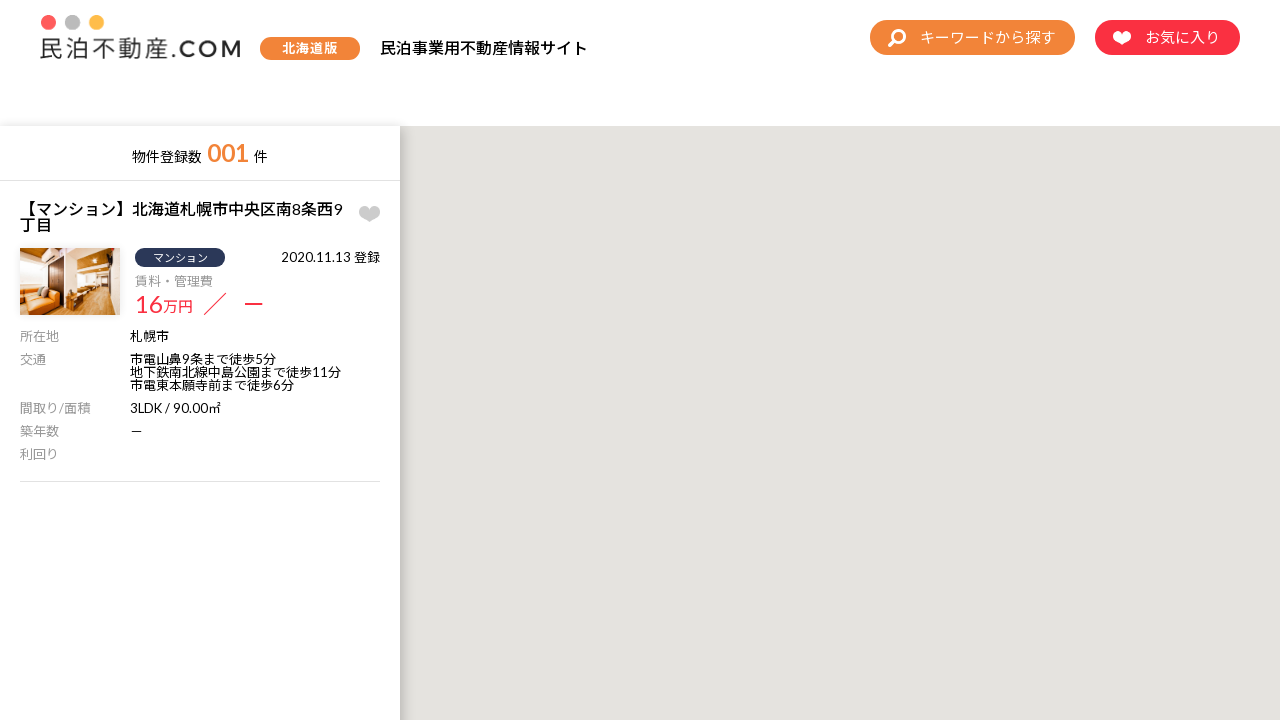

--- FILE ---
content_type: text/html; charset=UTF-8
request_url: http://minpaku-fudousan.com/map/index.html?m_id=4
body_size: 7765
content:
<!DOCTYPE html>
<html lang="ja">

<head>
  <title>地図から検索｜【民泊不動産.com】北海道の民泊物件売買・賃貸情報サイト</title>

    <meta http-equiv="Content-Type" content="text/html; charset=utf-8" />
  <meta http-equiv="Content-Style-Type" content="text/css" />
  <meta http-equiv="X-UA-Compatible" content="IE=Edge">
  <meta http-equiv="imagetoolbar" content="no" />
  <meta name="robots" content="index, follow" />

  <meta name="keywords" content="">
  <meta name="description" content="北海道最大級の民泊物件情報サイトです。民泊物件の賃貸、売買に関する情報なら民泊不動産.com。即座に運営開始可能なセッティング済みの民泊物件から、空室の状態でゼロから開始されたい方にも最適な物件情報をお届けします！">
  <meta name="author" content="">

  <meta property="og:url" content="">
  <meta property="og:type" content="website">
  <meta property="og:title" content="民泊不動産.com">
  <meta property="og:description" content="北海道最大級の民泊物件情報サイトです。民泊物件の賃貸、売買に関する情報なら民泊不動産.com。即座に運営開始可能なセッティング済みの民泊物件から、空室の状態でゼロから開始されたい方にも最適な物件情報をお届けします！">
  <meta property="og:image" content="/img/index/ogp.jpg">
  <meta property="og:site_name" content="">

  <link rel="apple-touch-icon" sizes="180x180" href="/apple-touch-icon.png">
  <link rel="icon" type="image/png" sizes="32x32" href="/favicon-32x32.png">
  <link rel="icon" type="image/png" sizes="16x16" href="/favicon-16x16.png">
  <link rel="manifest" href="/site.webmanifest">
  <link rel="mask-icon" href="/safari-pinned-tab.svg" color="#7b7b7b">
  <meta name="msapplication-TileColor" content="#da532c">
  <meta name="theme-color" content="#ffffff">
  
  <!-- common -->
  <link rel="stylesheet" href="/css/common.css" type="text/css" media="screen, print" />
  <script src="https://ajax.googleapis.com/ajax/libs/jquery/1.9.1/jquery.min.js"></script>
  <script type="text/javascript" src="/js/jquery.inview.js"></script>
  <script type="text/javascript" src="/js/animate.js"></script>
  <script type="text/javascript" src="/js/common.js"></script>
  <script type="text/javascript" src="/js/jquery.cookie.js"></script>
  <script type="text/javascript" src="/js/fitie.js"></script>

  <script>
    window.WebFontConfig = {
      google: {
        families: ['Noto+Sans+JP:400,500,600,700', 'Lato:400,400i,700,700i,900,900i']
      },
      active: function () {
        sessionStorage.fonts = true;
      }
    };
    (function () {
      var wf = document.createElement('script');
      wf.src = 'https://ajax.googleapis.com/ajax/libs/webfont/1.6.26/webfont.js';
      wf.type = 'text/javascript';
      wf.async = 'true';
      var s = document.getElementsByTagName('script')[0];
      s.parentNode.insertBefore(wf, s);
    })();
  </script>
  
  <!-- Global site tag (gtag.js) - Google Analytics -->
  <script async src="https://www.googletagmanager.com/gtag/js?id=UA-171144211-1"></script>
  <script>
    window.dataLayer = window.dataLayer || [];
    function gtag(){dataLayer.push(arguments);}
    gtag('js', new Date());

    gtag('config', 'UA-171144211-1');
  </script>
  <!-- Google tag (gtag.js) -->
  <script async src="https://www.googletagmanager.com/gtag/js?id=G-NHPJ717697"></script>
  <script>
    window.dataLayer = window.dataLayer || [];
    function gtag(){dataLayer.push(arguments);}
    gtag('js', new Date());

    gtag('config', 'G-NHPJ717697');
  </script>
  <!--//// 個別 部品↓ ////-->
  <script type="text/javascript" src="/js/bookmark.js"></script>
  <script>
    var startLat = '42.902130';
    var startLng = '140.756549';
    wk_str = '<sc' + 'ript type="text/javascript" src="/js/markerclusterer.js"></scr' + 'ipt>';
    document.write(wk_str);
    wk_str = '<sc' + 'ript type="text/javascript" src="/js/map.js"></scr' + 'ipt>';
    document.write(wk_str);

    let vh = window.innerHeight * 0.01;
    // カスタム変数--vhの値をドキュメントのルートに設定
    document.documentElement.style.setProperty('--vh', `${vh}px`);

  </script>

  <!--//// 個別 部品↑ ////-->
  
</head>

<body ontouchstart="">
  <form method="post" action="">
    <div class="wrap">

      <!-- header start -->
      <div class="header-sp">
      <script type="text/javascript" src="/js/header_contents.js"></script>

<div id="header_modal" class="category-box -keyword">
  <div class="form-box">
    <input type="button" value="" class="loupe" onClick="h_search('h_keyword')">
    <input type="text" id="h_keyword" value="" placeholder="不動産情報をキーワードから探す" class="search" onkeydown="h_key_enter('h_keyword')">
  </div>
</div>

    <header class="header-block">
        <div class="header-inner">

          <div class="header-info">
            <h1 class="logo">
              <a href="/index.html">
                <p class="image"><img src="/img/common/header/logo.png" alt="民泊不動産.com（北海道版）"></p>
                <p class="tag">北海道版</p>
                <p class="sub">民泊事業用不動産情報サイト</p>
              </a>
            </h1>

            <div class="key-box">
              <a href="#header_modal" rel="HeaderleanModal"><img src="/img/common/icon/icon_loupe.png" class="key">キーワードから探す</a>
            </div>

            <div class="fav-box">
              <a href="/article/bookmark.html"><img src="/img/common/icon/icon_fav.png" class="fav">お気に入り</a>
            </div>
          </div>

        </div>
    </header>      </div>
      <!-- header end -->

      <div class="topicpath-box -map">
        <ul>
          <li><a href="/">ホーム</a></li>
          <li>地図で探す</li>
        </ul>

        <div class="sec-box -map">
          <div class="btn"><a href="#" class="cate01" id="cate01">賃貸物件</a></div>
          <div class="btn"><a href="#" class="cate02" id="cate02">売買物件</a></div>
        </div>
        <input type="hidden" id="article_class" name="article_class" value="1">
      </div>

      <!-- main start -->
      <main role="main" class="main-block">

        <article class="main-inner">

          <section class="content-block">

            <div class="map-box">

              <div class="article">
                <div class="count" id="article_count">
                  <p>物件を選択してください</p>
                  <p class="num">&nbsp;</p>
                  <p></p>
                </div>

                <div class="property-box -map" id="article_info">
                  <ul>

                  </ul>
                </div>

              </div>

              <div class="map">
                <div class="loading-box -loadmap" id="map_loading" style="display:none">
                  <p class="loading-inner"></p>
                </div>
                <div id="google_map"></div>
              </div>
            </div>

          </section>

        </article>
      </main>
      <!-- main end -->
    </div>
  </form>

  <script src="/js/re_nav.js"></script>
  <link rel="stylesheet" type="text/css" href="/css/jquery.fancybox.min.css">
  <script src="/js/jquery.fancybox.min.js"></script>
  <script>
    $('[data-fancybox]').fancybox({
      loop:true,
      thumbs:{
        autoStart:true
      }
    });
  </script>
</body>

</html>

--- FILE ---
content_type: text/html; charset=UTF-8
request_url: http://minpaku-fudousan.com/cms/map_article_aj.php
body_size: 3174
content:
{"msg":"","article_count":"                <div class=\"count\" id=\"article_count\">\n                  <p>\u7269\u4ef6\u767b\u9332\u6570<\/p>\n                  <p class=\"num\">001<\/p>\n                  <p>\u4ef6<\/p>\n                <\/div>\n","article_info":"                  <ul>\n                    <li class=\"property-list -map\">\n                      <a href=\"\/article\/detail.html?pid=155991341885\">\n                        <div class=\"title\">\u3010\u30de\u30f3\u30b7\u30e7\u30f3\u3011\u5317\u6d77\u9053\u672d\u5e4c\u5e02\u4e2d\u592e\u533a\u53578\u6761\u897f9\u4e01\u76ee<\/div>\n                        <div class=\"image\"><img src=\"\/upload\/img\/article\/top_img_1605249823.jpg\"><\/div>\n                        <div class=\"property-info -map\">\n                          <p class=\"type -cate01\">\u30de\u30f3\u30b7\u30e7\u30f3<\/p>\n                          <p class=\"data\">2020.11.13 \u767b\u9332<\/p>\n                          <div class=\"note\" style=\"margin-top: 8px;\">\n                            <dl style=\"height: 20px;margin-bottom: -3px;\">\n                              <dt>\u8cc3\u6599\u30fb\u7ba1\u7406\u8cbb<\/dt>\n                              <dd><\/dd>\n                            <\/dl>\n                            <div class=\"price-box\" style=\"margin-top: 0px;\">\n                                <p class=\"num\">16<\/p>\n                                <p class=\"unit\" style=\"min-width:35px;\">\u4e07\u5186<\/p>\n                                                            <p class=\"num\">&nbsp;\uff0f&nbsp;&nbsp;&nbsp;\uff0d<\/p>\n\n                            <\/div>\n                          <\/div>\n                        <\/div>\n                        <div class=\"note\">\n                          <dl>\n                            <dt>\u6240\u5728\u5730<\/dt>\n                            <dd>\u672d\u5e4c\u5e02<\/dd>\n                          <\/dl>\n                          <dl>\n                            <dt>\u4ea4\u901a<\/dt>\n                            <dd>\u5e02\u96fb\u5c71\u9f3b9\u6761\u307e\u3067\u5f92\u6b695\u5206<br>\u5730\u4e0b\u9244\u5357\u5317\u7dda\u4e2d\u5cf6\u516c\u5712\u307e\u3067\u5f92\u6b6911\u5206<br>\u5e02\u96fb\u6771\u672c\u9858\u5bfa\u524d\u307e\u3067\u5f92\u6b696\u5206<\/dd>\n                          <\/dl>\n                          <dl>\n                            <dt>\u9593\u53d6\u308a\/\u9762\u7a4d<\/dt>\n                            <dd>3LDK \/ 90.00\u33a1<\/dd>\n                          <\/dl>\n                          <dl>\n                            <dt>\u7bc9\u5e74\u6570<\/dt>\n                            <dd>\uff0d<\/dd>\n                          <\/dl>\n                          <dl>\n                            <dt>\u5229\u56de\u308a<\/dt>\n                            <dd><\/dd>\n                          <\/dl>\n                        <\/div>\n                      <\/a>\n                      <p class=\"fav\" data-articleid=\"155991341885\"><\/p>\n                    <\/li>\n\n\n                  <\/ul>\n"}

--- FILE ---
content_type: text/html; charset=UTF-8
request_url: http://minpaku-fudousan.com/cms/map_icon_aj.php
body_size: 57
content:
{"msg":"","map":[{"name":"","lat":1,"lng":1}]}

--- FILE ---
content_type: text/css
request_url: http://minpaku-fudousan.com/css/common.css
body_size: 216685
content:
@charset "UTF-8";
/*
html5doctor.com Reset Stylesheet
v1.6.1
Last Updated: 2010-09-17
Author: Richard Clark - http://richclarkdesign.com
Twitter: @rich_clark
*/
/*要素のフォントサイズやマージン・パディングをリセットしています*/
html, body, div, span, object, iframe,
h1, h2, h3, h4, h5, h6, p, blockquote, pre,
abbr, address, cite, code,
del, dfn, em, img, ins, kbd, q, samp,
small, strong, var,
b, i,
dl, dt, dd, ol, ul, li,
fieldset, form, label, legend,
table, caption, tbody, tfoot, thead, tr, th, td,
article, aside, canvas, details, figcaption, figure,
footer, header, hgroup, menu, nav, section, summary,
time, mark, audio, video {
  margin: 0;
  padding: 0;
  border: 0;
  outline: 0;
  font-size: 100%;
  vertical-align: baseline;
  background: transparent;
}

/*行の高さをフォントサイズと同じにしています*/
body {
  line-height: 1;
}

/*新規追加要素のデフォルトはすべてインライン要素になっているので、section要素などをブロック要素へ変更しています*/
article, aside, details, figcaption, figure,
footer, header, hgroup, menu, nav, section {
  display: block;
}

/*ulのマーカー（行頭記号）を表示しないようにしています*/
ul {
  list-style: none;
}

/*引用符の表示が出ないようにしています*/
blockquote, q {
  quotes: none;
}

/*blockquote要素、q要素の前後にコンテンツを追加しないように指定しています*/
blockquote:before, blockquote:after,
q:before, q:after {
  content: '';
  content: none;
}

/*a要素のフォントサイズなどをリセットしフォントの縦方向の揃え位置を親要素のベースラインに揃えるようにしています*/
a {
  margin: 0;
  padding: 0;
  font-size: 100%;
  vertical-align: baseline;
  background: transparent;
}

/* ins要素のデフォルトをセットし、色を変える場合はここで変更できるようにしています */
ins {
  text-decoration: underline;
}

/* mark要素のデフォルトをセットし、色やフォントスタイルを変える場合はここで変更できるようにしています
また、mark要素とは、文書内の検索結果で該当するフレーズをハイライトして、目立たせる際に使用するようです。*/
mark {
  background-color: #ff9;
  color: #000;
  font-style: italic;
  font-weight: bold;
}

/*テキストに打ち消し線が付くようにしています*/
del {
  text-decoration: line-through;
}

/*IEではデフォルトで点線を下線表示する設定ではないので、下線がつくようにしています
また、マウスオーバー時にヘルプカーソルの表示が出るようにしています*/
abbr[title], dfn[title] {
  border-bottom: 1px dotted;
  cursor: help;
}

/*隣接するセルのボーダーを重ねて表示し、間隔を0に指定しています*/
table {
  border-collapse: collapse;
  border-spacing: 0;
}

/*水平罫線のデフォルトである立体的な罫線を見えなくしています*/
hr {
  position: relative;
  display: block;
  height: 0px;
  border: 0;
  margin: 1em 0;
  padding: 0;
}

/*縦方向の揃え位置を中央揃えに指定しています*/
input, select {
  vertical-align: middle;
}

input[type="text"],
input[type="password"],
textarea,
select {
  outline: none;
}

input[type="radio"] {
  vertical-align: -0.1em;
}

.wrap {
  /* フォントレンダリング設定: 1x解像度ではsubpixel、2x以上の解像度ではgrayscale */
  -webkit-font-smoothing: subpixel-antialiased;
  -moz-osx-font-smoothing: unset;
}

@media only screen and (-webkit-min-device-pixel-ratio: 2), (-webkit-min-device-pixel-ratio: 2), (min-resolution: 2dppx) {
  .wrap {
    -webkit-font-smoothing: antialiased;
    -moz-osx-font-smoothing: grayscale;
  }
}

html {
  height: 100%;
  overflow-y: scroll;
  opacity: 0;
}

html.wf-active {
  -webkit-transition: all 0.3s ease 0s !important;
  transition: all 0.3s ease 0s !important;
  opacity: 1;
}

a {
  color: #0645AD;
  text-decoration: none;
}

a:hover, a:active {
  color: #f28439;
  text-decoration: underline;
}

a[href^="tel:"] {
  cursor: default !important;
  pointer-events: none;
}

*:focus {
  outline: none;
}

body {
  font-size: 16px;
  color: #000;
  font-family: "Lato", "Noto Sans JP", sans-serif;
  line-height: 2;
  min-width: 1200px;
}

.wrap {
  margin: 0px;
  padding: 0px;
  position: relative;
  overflow: hidden;
  min-height: 100vh;
}

@media screen and (max-width: 480px) {
  html.-lock {
    overflow: hidden;
  }
  html.-fixed {
    overflow: hidden;
    position: fixed;
    -webkit-backface-visibility: hidden;
            backface-visibility: hidden;
  }
  body {
    font-size: 14px;
    background-size: contain;
    min-width: 100%;
    overflow: hidden;
    -webkit-text-size-adjust: 100%;
  }
  input[type="button"],
  input[type="submit"] {
    -webkit-appearance: none;
  }
  a[href^="tel:"] {
    pointer-events: all;
  }
  .wrap {
    display: -webkit-box;
    display: -ms-flexbox;
    display: flex;
    -webkit-box-orient: vertical;
    -webkit-box-direction: normal;
        -ms-flex-direction: column;
            flex-direction: column;
    min-height: auto;
    /*height: calc(var(--vh, 1vh) * 100);*/
    overflow: scroll;
  }
}

.header-block {
  background: #fff;
  width: 100%;
  height: 80px;
  z-index: 11;
}

.header-inner {
  display: -webkit-box;
  display: -ms-flexbox;
  display: flex;
  -ms-flex-wrap: nowrap;
      flex-wrap: nowrap;
  margin: 0 auto;
  -webkit-box-pack: justify;
      -ms-flex-pack: justify;
          justify-content: space-between;
  position: relative;
  width: 1200px;
}

.header-info {
  padding-top: 15px;
}

.header-info > .logo {
  display: -webkit-box;
  display: -ms-flexbox;
  display: flex;
  -ms-flex-wrap: nowrap;
      flex-wrap: nowrap;
  line-height: 1;
  position: relative;
}

.header-info > .logo > a {
  display: -webkit-box;
  display: -ms-flexbox;
  display: flex;
  -ms-flex-wrap: nowrap;
      flex-wrap: nowrap;
  -ms-flex-line-pack: center;
      align-content: center;
  -webkit-box-align: center;
      -ms-flex-align: center;
          align-items: center;
  color: #000;
  text-decoration: none;
}

.header-info > .logo .image {
  margin-right: 20px;
  width: 200px;
}

.header-info > .logo .image img {
  width: 100%;
}

.header-info > .logo .tag {
  background: #f28439;
  border-radius: 50px;
  color: #fff;
  font-size: 13px;
  margin-right: 20px;
  margin-top: 20px;
  text-align: center;
  padding: 5px 10px;
  letter-spacing: 1px;
  width: 80px;
}

.header-info > .logo .sub {
  font-weight: 500;
  margin-top: 20px;
}

.key-box {
  position: absolute;
  top: auto;
  right: auto;
  bottom: auto;
  left: auto;
  top: 20px;
  right: 165px;
}

.key-box a {
  background: #f28439;
  border-radius: 50px;
  color: #fff;
  display: block;
  font-size: 15px;
  padding: 10px 20px 10px 50px;
  position: relative;
  line-height: 1;
  text-align: center;
}

.key-box a:hover {
  background: #f49351;
  text-decoration: none;
}

.key-box .key {
  position: absolute;
  top: 9px;
  right: auto;
  bottom: auto;
  left: 18px;
  clip: rect(0px, 22px, 22px, 0px);
  width: 18px;
}

.fav-box {
  position: absolute;
  top: auto;
  right: auto;
  bottom: auto;
  left: auto;
  top: 20px;
  right: 0px;
}

.fav-box a {
  background: #fa3041;
  border-radius: 50px;
  color: #fff;
  display: block;
  font-size: 15px;
  padding: 10px 20px 10px 50px;
  position: relative;
  line-height: 1;
  text-align: center;
}

.fav-box a:hover {
  background: #fb4958;
  text-decoration: none;
}

.fav-box .fav {
  position: absolute;
  top: 9px;
  right: auto;
  bottom: auto;
  left: 18px;
  clip: rect(0px, 22px, 22px, 0px);
  width: 18px;
}

.header-sp {
  display: block;
}

@media screen and (max-width: 480px) {
  .header-inner {
    width: 100%;
    height: 100%;
  }
  .key-box {
    right: 65px;
  }
  .key-box a {
    text-indent: 100%;
    white-space: nowrap;
    overflow: hidden;
    padding: 0;
    width: 40px;
    height: 40px;
  }
  .key-box .key {
    top: 11px;
    left: 11px;
  }
  .fav-box {
    position: absolute;
    top: auto;
    right: auto;
    bottom: auto;
    left: auto;
    top: 20px;
    right: 10px;
  }
  .fav-box a {
    text-indent: 100%;
    white-space: nowrap;
    overflow: hidden;
    padding: 0;
    width: 40px;
    height: 40px;
  }
  .fav-box .fav {
    top: 12px;
    left: 11px;
  }
  .header-info {
    padding-top: 20px;
  }
  .header-info .logo {
    margin-left: 15px;
  }
  .header-info .logo .image {
    margin-right: 10px;
    width: 150px;
  }
  .header-info .logo .tag {
    font-size: 10px;
    padding: 4px 5px;
    width: 60px;
  }
  .header-info .logo .sub {
    display: none;
  }
  .header-info .link {
    display: none;
  }
  .header-sp {
    display: none;
  }
}

.menu-box {
  position: relative;
  margin-bottom: 30px;
  width: 270px;
}

.menu-box .title, .menu-box .search-box.-result .change, .search-box.-result .menu-box .change {
  background: #f28439;
  color: #fff;
  font-size: 16px;
  line-height: 1;
  padding: 15px 0px;
  text-align: center;
}

.menu-inner {
  border: 1px solid #ddd;
  border-top: none;
}

.menu-inner li {
  border-bottom: 1px solid #ddd;
}

.menu-inner li:last-child {
  border-bottom: none;
}

.menu-inner li a {
  -webkit-transition: all 0.3s ease 0s !important;
  transition: all 0.3s ease 0s !important;
  display: block;
  font-size: 14px;
  line-height: 1.4;
  padding: 15px 35px 15px 20px;
  position: relative;
}

.menu-inner li a:hover {
  -webkit-transition: all 0.3s ease 0s !important;
  transition: all 0.3s ease 0s !important;
  background: #F5F6F8;
  color: #f28439;
}

.menu-inner li a:before {
  position: absolute;
  top: calc(50% - 11px / 2);
  right: 20px;
  bottom: auto;
  left: auto;
  -webkit-transition: all 0.3s ease 0s !important;
  transition: all 0.3s ease 0s !important;
  content: "";
  border-top: 2px solid #f28439;
  border-right: 2px solid #f28439;
  display: block;
  -webkit-transform: rotate(45deg);
          transform: rotate(45deg);
  width: 8px;
  height: 8px;
}

.menu-inner li a:hover:before {
  position: absolute;
  top: calc(50% - 11px / 2);
  right: 18px;
  bottom: auto;
  left: auto;
  -webkit-transition: all 0.3s ease 0s !important;
  transition: all 0.3s ease 0s !important;
}

.menu-inner li:before {
  display: none;
}

@media screen and (max-width: 480px) {
  .menu-box {
    width: 100%;
  }
}

.main-block {
  position: relative;
}

.main-inner {
  position: relative;
}

@media screen and (max-width: 480px) {
  .main-block {
    background: none;
  }
  .main-block:before {
    position: absolute;
    top: auto;
    right: auto;
    bottom: auto;
    left: auto;
    content: "";
    width: 100%;
    height: 75.5px;
  }
}

.nav-block {
  width: 750px;
  z-index: 1;
}

.nav-block.-index {
  position: absolute;
  top: 48px;
  right: 0;
  bottom: auto;
  left: auto;
  z-index: 0;
}

.nav-block.fixed {
  background: rgba(255, 255, 255, 0.8);
  -webkit-box-shadow: 0 0 10px rgba(0, 0, 0, 0.1);
          box-shadow: 0 0 10px rgba(0, 0, 0, 0.1);
  top: 0px;
  position: fixed;
  width: 100%;
  height: 86px;
  z-index: 10000;
}

.nav-block.fixed + div {
  margin-top: 86px;
}

.nav-block > .home {
  position: absolute;
  top: 20px;
  right: auto;
  bottom: auto;
  left: 10px;
  display: -webkit-box;
  display: -ms-flexbox;
  display: flex;
  -ms-flex-wrap: nowrap;
      flex-wrap: nowrap;
  -webkit-box-align: center;
      -ms-flex-align: center;
          align-items: center;
  background: #fff;
  -webkit-box-pack: center;
      -ms-flex-pack: center;
          justify-content: center;
  padding: 13px;
  width: 24px;
  height: 24px;
  z-index: 10000;
}

.nav-block > .home a {
  -webkit-transition: all 0.3s ease 0s !important;
  transition: all 0.3s ease 0s !important;
  display: block;
  width: 24px;
  height: 24px;
}

.nav-block > .home img {
  width: 24px;
  vertical-align: top;
}

.nav-block > .home a:hover {
  -webkit-transition: all 0.3s ease 0s !important;
  transition: all 0.3s ease 0s !important;
  opacity: 0.8;
}

.nav-list {
  display: -webkit-box;
  display: -ms-flexbox;
  display: flex;
  -ms-flex-wrap: nowrap;
      flex-wrap: nowrap;
  -webkit-box-align: center;
      -ms-flex-align: center;
          align-items: center;
  -webkit-box-pack: justify;
      -ms-flex-pack: justify;
          justify-content: space-between;
}

.nav-list > .item {
  position: relative;
}

.nav-list > .item > a {
  -webkit-transition: all 0.3s ease 0s !important;
  transition: all 0.3s ease 0s !important;
  -webkit-box-align: center;
      -ms-flex-align: center;
          align-items: center;
  color: #fff;
  display: -webkit-box;
  display: -ms-flexbox;
  display: flex;
  font-weight: 500;
  -webkit-box-pack: center;
      -ms-flex-pack: center;
          justify-content: center;
  line-height: 1.1;
  width: 100%;
  height: 45px;
}

.nav-list > .item > a:hover {
  -webkit-transition: all 0.3s ease 0s !important;
  transition: all 0.3s ease 0s !important;
  opacity: 0.8;
}

.drop-box a {
  -webkit-transition: all 0.3s ease 0s !important;
  transition: all 0.3s ease 0s !important;
  -webkit-box-align: center;
      -ms-flex-align: center;
          align-items: center;
  background: url(../img/common/item/tex_blue.png) repeat-x;
  border-radius: 5px;
  -webkit-box-shadow: rgba(0, 0, 0, 0.1);
          box-shadow: rgba(0, 0, 0, 0.1);
  color: #fff;
  display: block;
  font-size: 13px;
  line-height: 1.1;
  text-align: center;
  padding: 5px 0px;
  width: 140px;
}

.drop-box a:hover {
  color: #eee;
}

.re_mo_disp {
  display: none;
}

@media screen and (max-width: 480px) {
  .re_mo_disp {
    display: block;
  }
  .nav-block {
    display: none;
  }
  .nav-block.fixed + div {
    margin-top: 0;
  }
}

.footer-block {
  background: #999;
  position: relative;
  z-index: 1;
}

.footer-block > .copy {
  color: #fff;
  font-family: "Lato", "Noto Sans JP";
  font-style: italic;
  font-size: 14px;
  font-weight: 400;
  letter-spacing: 2px;
  text-align: center;
  margin: 15px auto 0px;
}

.footer-block .new_logo_footer {
  width: 100%;
  max-width: 300px;
  height: auto;
  margin-top: 25px !important;
  padding: 5px;
  border: 1px solid rgba(255, 255, 255, 0.03);
}

.footer-inner {
  display: -webkit-box;
  display: -ms-flexbox;
  display: flex;
  -ms-flex-wrap: nowrap;
      flex-wrap: nowrap;
  margin: 0 auto;
  padding: 40px 0px 40px;
  width: 1200px;
}

.footer-inner .footer-menu > .link {
  display: -webkit-box;
  display: -ms-flexbox;
  display: flex;
  -ms-flex-wrap: wrap;
      flex-wrap: wrap;
  margin-bottom: 30px;
  padding-bottom: 30px;
  border-bottom: 1px solid #888;
}

.footer-inner .footer-menu > .link li {
  line-height: 1;
  margin-right: 30px;
}

.footer-inner .footer-menu > .link li:last-child {
  margin-bottom: 0px;
}

.footer-inner .footer-menu > .link a {
  color: #fff;
  display: inline-block;
  font-size: 13px;
  line-height: 1;
  padding-left: 15px;
  position: relative;
}

.footer-inner .footer-menu > .link a:before {
  position: absolute;
  top: 3px;
  right: auto;
  bottom: auto;
  left: 0px;
  -webkit-transition: all 0.3s ease 0s !important;
  transition: all 0.3s ease 0s !important;
  content: "";
  border-width: 3px;
  border-radius: 50%;
  border-style: solid;
  border-color: #fff;
}

.footer-inner .footer-menu > .link a:hover:before {
  -webkit-transition: all 0.3s ease 0s !important;
  transition: all 0.3s ease 0s !important;
  left: 3px;
}

.footer-inner .footer-menu > .area ul {
  display: -webkit-box;
  display: -ms-flexbox;
  display: flex;
  -ms-flex-wrap: nowrap;
      flex-wrap: nowrap;
}

.footer-inner .footer-menu > .area ul li {
  margin-right: 20px;
  position: relative;
}

.footer-inner .footer-menu > .area ul li:after {
  position: absolute;
  top: auto;
  right: -10px;
  bottom: auto;
  left: auto;
  content: "|";
  color: #888;
  height: 5px;
  width: 1px;
}

.footer-inner .footer-menu > .area ul li:last-child {
  margin-right: 0;
}

.footer-inner .footer-menu > .area ul li:last-child:after {
  display: none;
}

.footer-inner .footer-menu > .area .title, .footer-inner .footer-menu > .area .search-box.-result .change, .search-box.-result .footer-inner .footer-menu > .area .change {
  color: #fff;
  font-size: 15px;
  line-height: 1;
  font-weight: 700;
  margin-bottom: 10px;
}

.footer-inner .footer-menu > .area .list a {
  color: #fff;
  font-size: 14px;
}

.footer-info {
  position: relative;
  margin-right: 50px;
}

.footer-info > .logo {
  display: -webkit-box;
  display: -ms-flexbox;
  display: flex;
  -ms-flex-wrap: nowrap;
      flex-wrap: nowrap;
  line-height: 1;
  position: relative;
  width: 320px;
}

.footer-info > .logo > a {
  display: -webkit-box;
  display: -ms-flexbox;
  display: flex;
  -ms-flex-wrap: wrap;
      flex-wrap: wrap;
  -ms-flex-line-pack: center;
      align-content: center;
  -webkit-box-align: center;
      -ms-flex-align: center;
          align-items: center;
}

.footer-info > .logo > a:hover {
  text-decoration: none;
}

.footer-info > .logo .image {
  margin-right: 20px;
  width: 200px;
}

.footer-info > .logo .image img {
  width: 100%;
}

.footer-info > .logo .tag {
  background: #fff;
  border-radius: 50px;
  color: #999;
  font-size: 13px;
  margin-top: 20px;
  text-align: center;
  padding: 5px 10px;
  letter-spacing: 1px;
  width: 80px;
}

.footer-info > .logo .sub {
  color: #fff;
  font-weight: 500;
  margin-top: 20px;
}

#page-top {
  top: auto;
  right: 15px;
  bottom: 15px;
  left: auto;
  position: fixed;
  z-index: 1001;
}

#page-top .contact, #page-top .consult {
  position: absolute;
  top: auto;
  right: -15px;
  bottom: 170px;
  left: auto;
  display: -webkit-box;
  display: -ms-flexbox;
  display: flex;
  -ms-flex-wrap: nowrap;
      flex-wrap: nowrap;
  -webkit-transition: all 0.3s ease 0s !important;
  transition: all 0.3s ease 0s !important;
  -webkit-box-align: end;
      -ms-flex-align: end;
          align-items: flex-end;
  background: #f28439 url(../img/common/icon/icon_mail.png) no-repeat 50% 25%/24px;
  border-radius: 10px 0px 0px 10px;
  color: #fff;
  font-size: 12px;
  -webkit-box-pack: center;
      -ms-flex-pack: center;
          justify-content: center;
  padding-bottom: 10px;
  line-height: 1;
  width: 100px;
  height: 60px;
}

#page-top .contact:hover, #page-top .consult:hover {
  background: #f49351 url(../img/common/icon/icon_mail.png) no-repeat 50% 25%/24px;
  text-decoration: none;
  width: 110px;
}

#page-top .consult {
  position: absolute;
  top: auto;
  right: -15px;
  bottom: 80px;
  left: auto;
  background: #f28439 url(../img/common/icon/icon_bld.png) no-repeat 50% 25%/24px;
}

#page-top .consult:hover {
  background: #f49351 url(../img/common/icon/icon_bld.png) no-repeat 50% 25%/24px;
  text-decoration: none;
  width: 110px;
}

#page-top .backtotop {
  -webkit-transition: all 0.3s ease 0s !important;
  transition: all 0.3s ease 0s !important;
  background: #f28439;
  border-radius: 50px;
  display: block;
  color: #fff;
  font-weight: 500;
  text-align: center;
  letter-spacing: 0px;
  line-height: 40px;
  position: relative;
  width: 50px;
  height: 50px;
}

#page-top .backtotop:before {
  position: absolute;
  top: calc(50% - 10px / 2);
  right: calc(50% - 14px / 2);
  bottom: auto;
  left: auto;
  -webkit-transition: all 0.3s ease 0s !important;
  transition: all 0.3s ease 0s !important;
  content: "";
  border-top: 4px solid #fff;
  border-right: 4px solid #fff;
  display: block;
  -webkit-transform: rotate(-45deg);
          transform: rotate(-45deg);
  width: 10px;
  height: 10px;
}

#page-top .backtotop:hover {
  -webkit-transition: all 0.3s ease 0s !important;
  transition: all 0.3s ease 0s !important;
  background: #f49351;
}

@media screen and (max-width: 480px) {
  .footer-block > .copy {
    font-size: 11px;
    margin-bottom: 68px;
  }
  .footer-block .new_logo_footer {
    max-width: 200px !important;
  }
  .footer-inner {
    display: -webkit-box;
    display: -ms-flexbox;
    display: flex;
    -ms-flex-wrap: wrap;
        flex-wrap: wrap;
    margin: 0 auto;
    padding: 30px 0px 0px;
    width: 90%;
  }
  .footer-inner .link {
    margin-top: 20px;
    margin-bottom: 10px;
  }
  .footer-inner .link li {
    margin-left: 0px;
    margin-right: 20px;
    margin-bottom: 10px;
  }
  .footer-info {
    margin-right: 0px;
    width: 100%;
  }
  .footer-info > .logo {
    -webkit-box-pack: start;
        -ms-flex-pack: start;
            justify-content: flex-start;
    width: 100%;
  }
  .footer-info > .logo a {
    -webkit-box-align: end;
        -ms-flex-align: end;
            align-items: flex-end;
  }
  .footer-info > .logo .tag {
    font-size: 10px;
    padding: 4px 5px;
    margin-top: 0;
    width: 60px;
  }
  .footer-info > .logo .image {
    margin-right: 10px;
    width: 150px;
  }
  .footer-info > .logo .sub {
    display: none;
  }
  #page-top {
    display: -webkit-box;
    display: -ms-flexbox;
    display: flex;
    -ms-flex-wrap: nowrap;
        flex-wrap: nowrap;
    bottom: 0px;
    right: auto;
    left: 0;
    width: 100%;
  }
  #page-top .contact, #page-top .consult {
    border-radius: 0;
    background-size: 21px;
    position: relative;
    padding-bottom: 10px;
    left: auto;
    right: auto;
    bottom: 0;
    height: 50px;
    width: calc(100% / 3);
  }
  #page-top .contact:hover, #page-top .consult:hover {
    width: calc(100% / 3);
  }
  #page-top .consult {
    border-left: 1px solid #fba949;
    border-right: 1px solid #fba949;
    border-radius: 0;
    right: auto;
    position: relative;
  }
  #page-top .consult:hover {
    width: calc(100% / 3);
  }
  #page-top .backtotop {
    border-radius: 0;
    height: auto;
    width: calc(100% / 3);
  }
}

.slider-block {
  position: relative;
  z-index: 0;
}

.slider-block .copy {
  position: absolute;
  top: 250px;
  right: auto;
  bottom: auto;
  left: calc(50% - 299px);
  color: #fff;
  font-size: 24px;
  text-shadow: 0 0 10px rgba(0, 0, 0, 0.3);
  letter-spacing: 2px;
  height: auto;
  z-index: 1000;
}

.slider-block .copy .main {
  font-weight: 700;
  font-size: 80px;
  text-align: center;
}

.slider-block .copy .read {
  font-size: 43px;
  font-weight: 700;
  text-align: center;
  line-height: 1;
  letter-spacing: 3px;
}

.slider-inner {
  position: relative;
  width: 100%;
  z-index: 0;
}

.slider-inner .img01, .slider-inner .img02, .slider-inner .img03, .slider-inner .img04 {
  background: -webkit-gradient(linear, left top, left bottom, from(rgba(0, 0, 0, 0.39)), to(rgba(0, 0, 0, 0))), url(../img/index/main.jpg) no-repeat 50% 0px/cover;
  background: linear-gradient(180deg, rgba(0, 0, 0, 0.39), rgba(0, 0, 0, 0)), url(../img/index/main.jpg) no-repeat 50% 0px/cover;
  width: 100%;
  min-height: 490px;
}

.slider-inner .img01 img, .slider-inner .img02 img, .slider-inner .img03 img, .slider-inner .img04 img {
  vertical-align: top;
}

.slider-inner .img02 {
  background: -webkit-gradient(linear, left top, left bottom, from(rgba(0, 0, 0, 0.39)), to(rgba(0, 0, 0, 0))), url(../img/index/main_02.jpg) no-repeat 50% 0px/cover;
  background: linear-gradient(180deg, rgba(0, 0, 0, 0.39), rgba(0, 0, 0, 0)), url(../img/index/main_02.jpg) no-repeat 50% 0px/cover;
}

.slider-inner .img03 {
  background: -webkit-gradient(linear, left top, left bottom, from(rgba(0, 0, 0, 0.39)), to(rgba(0, 0, 0, 0))), url(../img/index/main_03.jpg) no-repeat 50% 0px/cover;
  background: linear-gradient(180deg, rgba(0, 0, 0, 0.39), rgba(0, 0, 0, 0)), url(../img/index/main_03.jpg) no-repeat 50% 0px/cover;
}

.slider-inner .img04 {
  background: -webkit-gradient(linear, left top, left bottom, from(rgba(0, 0, 0, 0.39)), to(rgba(0, 0, 0, 0))), url(../img/index/main_04.jpg) no-repeat 50% 0px/cover;
  background: linear-gradient(180deg, rgba(0, 0, 0, 0.39), rgba(0, 0, 0, 0)), url(../img/index/main_04.jpg) no-repeat 50% 0px/cover;
}

.sche-box {
  margin: 0 auto;
  position: relative;
  width: 1200px;
}

.sche-inner {
  position: absolute;
  top: 315px;
  right: auto;
  bottom: auto;
  left: auto;
  padding: 35px;
  line-height: 21px;
  -webkit-box-shadow: 0 0 10px 0 rgba(0, 0, 0, 0.2);
          box-shadow: 0 0 10px 0 rgba(0, 0, 0, 0.2);
  background: rgba(255, 255, 255, 0.9);
  border-radius: 10px;
  z-index: 9;
  width: calc(350px - 60px);
}

.sche-inner .subtitle {
  font-size: 21px;
  font-weight: 700;
  margin-bottom: 30px;
}

.sche-inner .read {
  font-size: 14px;
  font-weight: 600;
  text-align: center;
  margin-bottom: 20px;
}

.sche-inner .btn {
  margin-bottom: 10px;
}

.sche-inner .btn a {
  color: #fff;
  background: #0174C0;
  border-radius: 50px;
  display: block;
  text-align: center;
  margin: 0 auto;
  padding: 5px 0px;
  width: 100%;
}

.sche-inner .btn a:hover {
  background: #0183d9;
}

.sche-inner .subbtn {
  display: -webkit-box;
  display: -ms-flexbox;
  display: flex;
  -ms-flex-wrap: nowrap;
      flex-wrap: nowrap;
  -webkit-box-pack: justify;
      -ms-flex-pack: justify;
          justify-content: space-between;
}

.sche-inner .subbtn li {
  width: 48%;
}

.sche-inner .subbtn a {
  background: #0174C0;
  border-radius: 50px;
  color: #fff;
  display: block;
  font-size: 13px;
  text-align: center;
  padding: 5px 0px;
  width: 140px;
}

.sche-inner .subbtn a:hover {
  background: #0183d9;
}

@media screen and (max-width: 480px) {
  .slider-block .copy {
    position: absolute;
    top: 95px;
    right: auto;
    bottom: auto;
    left: calc((100% - 290px) / 2);
    font-size: 16px;
    font-weight: 500;
    width: 290px;
  }
  .slider-block .copy .read {
    font-size: 12px;
  }
  .slider-block .copy .read:last-child {
    margin-left: 0px;
  }
  .slider-block .copy .main {
    font-size: 21px;
    margin-left: 20px;
  }
  .slider-block .wave {
    background-size: cover;
    height: 200px;
  }
  .slider-inner {
    position: relative;
    width: 100%;
    z-index: 0;
  }
  .slider-inner img {
    height: 480px;
  }
  .slider-inner .img01, .slider-inner .img02, .slider-inner .img03, .slider-inner .img04 {
    background: -webkit-gradient(linear, left top, left bottom, from(rgba(0, 0, 0, 0.39)), to(rgba(0, 0, 0, 0))), url(../img/index/main.jpg) no-repeat 20% 0px/cover;
    background: linear-gradient(180deg, rgba(0, 0, 0, 0.39), rgba(0, 0, 0, 0)), url(../img/index/main.jpg) no-repeat 20% 0px/cover;
    width: 100%;
    min-height: 480px;
  }
  .slider-inner .img02 {
    background: -webkit-gradient(linear, left top, left bottom, from(rgba(0, 0, 0, 0.39)), to(rgba(0, 0, 0, 0))), url(../img/index/main_02.jpg) no-repeat 20% 0px/cover;
    background: linear-gradient(180deg, rgba(0, 0, 0, 0.39), rgba(0, 0, 0, 0)), url(../img/index/main_02.jpg) no-repeat 20% 0px/cover;
  }
  .slider-inner .img03 {
    background: -webkit-gradient(linear, left top, left bottom, from(rgba(0, 0, 0, 0.39)), to(rgba(0, 0, 0, 0))), url(../img/index/main_03.jpg) no-repeat 20% 0px/cover;
    background: linear-gradient(180deg, rgba(0, 0, 0, 0.39), rgba(0, 0, 0, 0)), url(../img/index/main_03.jpg) no-repeat 20% 0px/cover;
  }
  .slider-inner .img04 {
    background: -webkit-gradient(linear, left top, left bottom, from(rgba(0, 0, 0, 0.39)), to(rgba(0, 0, 0, 0))), url(../img/index/main_04.jpg) no-repeat 20% 0px/cover;
    background: linear-gradient(180deg, rgba(0, 0, 0, 0.39), rgba(0, 0, 0, 0)), url(../img/index/main_04.jpg) no-repeat 20% 0px/cover;
  }
  .sche-box {
    width: 100%;
  }
  .sche-inner {
    position: absolute;
    top: 280px;
    right: 0px;
    bottom: auto;
    left: 0px;
    padding: 20px;
    margin: auto;
  }
}

.title-block {
  display: -webkit-box;
  display: -ms-flexbox;
  display: flex;
  -ms-flex-wrap: nowrap;
      flex-wrap: nowrap;
  position: relative;
  width: 100%;
  height: 100px;
  background: #F5F6F8;
}

.title-inner {
  display: -webkit-box;
  display: -ms-flexbox;
  display: flex;
  -ms-flex-wrap: wrap;
      flex-wrap: wrap;
  margin: 0 auto;
  -webkit-box-align: center;
      -ms-flex-align: center;
          align-items: center;
  -webkit-box-pack: start;
      -ms-flex-pack: start;
          justify-content: flex-start;
  line-height: 1;
  position: relative;
  width: 1200px;
  height: 100%;
}

.title-inner > h1 {
  color: #000;
  font-size: 36px;
  font-weight: 400;
  margin-bottom: 20px;
  letter-spacing: 2px;
  position: relative;
}

.title-inner > h1:before {
  position: absolute;
  top: auto;
  right: auto;
  bottom: -10px;
  left: auto;
  background: #000;
  content: "";
  width: 100%;
  height: 3px;
}

@media screen and (max-width: 480px) {
  .title-block {
    background-size: cover !important;
    background-attachment: scroll !important;
    height: 400px;
  }
  .title-block.-common {
    background: -webkit-gradient(linear, left top, left bottom, from(rgba(0, 0, 0, 0.39)), to(rgba(0, 0, 0, 0))), url(../img/common/title/common_sp.jpg) no-repeat 50% 0%;
    background: linear-gradient(180deg, rgba(0, 0, 0, 0.39), rgba(0, 0, 0, 0)), url(../img/common/title/common_sp.jpg) no-repeat 50% 0%;
  }
  .title-block.-intro {
    background: -webkit-gradient(linear, left top, left bottom, from(rgba(0, 0, 0, 0.39)), to(rgba(0, 0, 0, 0))), url(../img/common/title/intro_sp.jpg) no-repeat 50% 0%;
    background: linear-gradient(180deg, rgba(0, 0, 0, 0.39), rgba(0, 0, 0, 0)), url(../img/common/title/intro_sp.jpg) no-repeat 50% 0%;
  }
  .title-block.-recom {
    background-position: 45% !important;
  }
  .title-block.-takeout {
    background-position: 47% !important;
  }
  .title-block.-store {
    background-position: 50% !important;
  }
  .title-block.-company {
    background: -webkit-gradient(linear, left top, left bottom, from(rgba(0, 0, 0, 0.39)), to(rgba(0, 0, 0, 0))), url(../img/common/title/company_sp.jpg) fixed no-repeat 50% 0%;
    background: linear-gradient(180deg, rgba(0, 0, 0, 0.39), rgba(0, 0, 0, 0)), url(../img/common/title/company_sp.jpg) fixed no-repeat 50% 0%;
  }
  .title-block.-info {
    background-position: 15% !important;
  }
  .title-inner {
    background-size: 60%;
    width: 100%;
  }
  .title-inner h1 {
    font-size: 30px;
    padding-top: 40px;
  }
}

.tab-box {
  display: -webkit-box;
  display: -ms-flexbox;
  display: flex;
  -ms-flex-wrap: nowrap;
      flex-wrap: nowrap;
  padding: 0px 15px;
}

.tab-btn {
  -webkit-transition: all 0.3s ease 0s !important;
  transition: all 0.3s ease 0s !important;
  background: #ddd;
  border: none;
  border-radius: 10px 10px 0px 0px;
  color: #000;
  cursor: pointer;
  font-size: 21px;
  font-weight: 700;
  font-family: "Lato", "Noto Sans JP", sans-serif;
  margin-right: 10px;
  padding: 18px 0px;
  width: calc(100% / 3);
}

.tab-btn:last-child {
  margin-right: 0px;
}

.tab-btn:hover {
  -webkit-transition: all 0.3s ease 0s !important;
  transition: all 0.3s ease 0s !important;
  background: #f28439;
  color: #fff;
}

.tab-btn.is-active {
  -webkit-transition: all 0.3s ease 0s !important;
  transition: all 0.3s ease 0s !important;
  background: #f28439;
  color: #fff;
}

.tab-panel {
  display: none;
}

.tab-panel {
  -webkit-animation: tab ease 0.3s;
          animation: tab ease 0.3s;
  -webkit-animation-fill-mode: both;
          animation-fill-mode: both;
  -webkit-backface-visibility: hidden;
          backface-visibility: hidden;
}

@-webkit-keyframes tab {
  0% {
    opacity: 0;
  }
  100% {
    opacity: 100%;
  }
}

@keyframes tab {
  0% {
    opacity: 0;
  }
  100% {
    opacity: 100%;
  }
}

@media screen and (max-width: 480px) {
  .tab-btn {
    font-size: 13px;
    margin-right: 5px;
  }
}

.content-block.-recruit {
  background: url(../img/index/btn_recruit.jpg);
  position: relative;
  height: 500px;
}

.content-block.-recruit:before {
  position: absolute;
  top: auto;
  right: auto;
  bottom: auto;
  left: auto;
  background: rgba(0, 0, 0, 0.2);
  content: "";
  width: 100%;
  height: 100%;
}

.content-block.-result {
  background: #F5F6F8;
}

.content-block > .title, .search-box.-result .content-block > .change {
  display: -webkit-box;
  display: -ms-flexbox;
  display: flex;
  -ms-flex-wrap: nowrap;
      flex-wrap: nowrap;
  -webkit-box-align: center;
      -ms-flex-align: center;
          align-items: center;
  color: #fff;
  font-size: 30px;
  font-family: "Noto Sans JP";
  -webkit-box-pack: center;
      -ms-flex-pack: center;
          justify-content: center;
  height: 115px;
}

.content-block > .separate {
  background: url(../img/index/bg_separate.jpg) no-repeat 50% 0%;
  height: 300px;
}

.content-block .red {
  color: #e71220;
}

.content-inner {
  margin: 0 auto;
  position: relative;
  width: calc(1200px);
  padding: 15px 0px 50px;
}

.content-inner.-index {
  margin: 0 auto;
  padding: 0px 20px;
  width: auto;
  max-width: 1500px;
}

.content-col {
  display: -webkit-box;
  display: -ms-flexbox;
  display: flex;
  -ms-flex-wrap: nowrap;
      flex-wrap: nowrap;
  -webkit-box-pack: justify;
      -ms-flex-pack: justify;
          justify-content: space-between;
  margin-top: 60px;
}

.content-col > .col {
  margin-left: 30px;
  width: 300px;
}

.content-col > .col.-inner {
  width: 870px;
  margin-left: 0px;
}

@media screen and (max-width: 480px) {
  .content-block > .separate {
    background-size: cover;
    height: 200px;
  }
  .content-inner {
    padding: 0px 0px 50px;
    min-width: calc(100% - 4%);
    width: calc(100% - 4%);
  }
  .content-inner.-index {
    min-width: calc(100% - 4%);
    width: calc(100% - 4%);
  }
  .content-inner.-accord {
    width: 100%;
  }
  .content-col {
    display: -webkit-box;
    display: -ms-flexbox;
    display: flex;
    -ms-flex-wrap: wrap;
        flex-wrap: wrap;
    margin-top: 20px;
  }
  .content-col > .col {
    margin-left: 0px;
    width: 100%;
  }
  .content-col > .col.-inner {
    width: 100%;
    margin-left: 0px;
    margin-bottom: 30px;
  }
  .content-col > .col.-blog {
    width: 100%;
  }
}

.form-box {
  position: relative;
}

.form-box ::-webkit-input-placeholder {
  color: #bbb;
  opacity: 1;
}

.form-box :-ms-input-placeholder {
  color: #bbb;
  opacity: 1;
}

.form-box ::-ms-input-placeholder {
  color: #bbb;
  opacity: 1;
}

.form-box ::placeholder {
  color: #bbb;
  opacity: 1;
}

.form-box dl {
  border-bottom: none;
}

.form-box dl dt > .req {
  position: absolute;
  top: 28px;
  right: 20px;
  bottom: auto;
  left: auto;
  background: #e71220;
  border-radius: 50px;
  color: #fff;
  font-size: 11px;
  font-weight: normal;
  line-height: 1.8;
  padding: 0px 0.6em;
}

.form-box dl dd > .btn {
  -webkit-transition: all 0.3s ease 0s !important;
  transition: all 0.3s ease 0s !important;
  cursor: pointer;
  background: #282832;
  border: none;
  border-radius: 50px;
  color: #fff;
  font-size: 13px;
  padding: 0.3em 1.6em;
  margin-left: 10px;
}

.form-box dl dd > .btn:hover {
  -webkit-transition: all 0.3s ease 0s !important;
  transition: all 0.3s ease 0s !important;
  background: #ddd;
  color: #000;
}

.form-box.-contact {
  background: #F5F6F8;
  padding: 50px;
}

.form-box.-contact .inner {
  margin: 0px auto 50px;
  padding: 50px 100px;
  background: #fff;
  width: 1000px;
}

.form-box .privacy {
  margin: 50px auto 0px;
  text-align: center;
}

.form-box .caption {
  color: #f28439;
  margin-top: 30px;
  margin-bottom: 20px;
  padding-left: 70px;
}

.form-box .msg {
  font-size: 15px;
  margin-bottom: 30px;
}

.form-box .memo {
  font-size: 13px;
  padding: 10px 0px;
}

.form-box .error {
  color: #f28439;
  font-size: 13px;
  text-align: left;
  padding-top: 5px;
}

.form-box .field, .form-box .search {
  -webkit-transition: all 0.3s ease 0s !important;
  transition: all 0.3s ease 0s !important;
  border: 1px solid #e2e2e2;
  border-radius: 3px;
  color: #555;
  font-family: inherit;
  font-size: 15px;
  padding: 8px;
}

.form-box .field:focus, .form-box .search:focus, .form-box .textarea:focus {
  background: #fff;
  border: 1px solid #f28439;
  -webkit-box-shadow: 0 0 30px rgba(0, 0, 0, 0.1);
          box-shadow: 0 0 30px rgba(0, 0, 0, 0.1);
  outline: 0;
}

.form-box .search {
  background: #fff;
  font-size: 18px;
  padding: 20px;
  position: relative;
  width: 808px;
}

.form-box .loupe {
  position: absolute;
  top: 15px;
  right: 15px;
  bottom: auto;
  left: auto;
  background: url(../img/common/icon/loupe.png) no-repeat 0 0/32px;
  border: none;
  content: "";
  cursor: pointer;
  width: 32px;
  height: 32px;
  z-index: 1;
}

.form-box .textarea {
  -webkit-transition: all 0.3s ease 0s !important;
  transition: all 0.3s ease 0s !important;
  border: 1px solid #e2e2e2;
  border-radius: 3px;
  color: #555;
  font-family: inherit;
  font-size: 15px;
  padding: 0.8em;
}

.form-box .ui-datepicker-trigger {
  margin-left: 10px;
}

.form-box .-flex-start {
  -webkit-box-align: start;
      -ms-flex-align: start;
          align-items: flex-start;
}

.form-box .-lg {
  width: calc(100% - (0.8em * 2) - (1px * 2));
}

.form-box .-md {
  width: 60%;
}

.form-box .-sm {
  width: 30%;
}

.form-box .-xs {
  width: 10%;
}

.radio-box {
  display: -webkit-box;
  display: -ms-flexbox;
  display: flex;
  -ms-flex-wrap: wrap;
      flex-wrap: wrap;
}

.radio-box li {
  margin: 0px;
  padding-left: 0px !important;
}

.radio-box li:before {
  display: none;
}

.radio-box .label {
  cursor: pointer;
  font-size: 14px;
  position: relative;
  margin-right: 30px;
  padding-top: 3px;
  padding-left: 30px;
}

.radio-box .label.-last {
  margin-right: 0px;
}

.radio-box .label:before {
  position: absolute;
  top: 0px;
  right: auto;
  bottom: auto;
  left: 0px;
  content: "";
  display: block;
  border: 1px solid #e2e2e2;
  border-radius: 50%;
  width: 22px;
  height: 22px;
}

.radio-box .label:after {
  -webkit-transition: all 0.3s ease 0s !important;
  transition: all 0.3s ease 0s !important;
  position: absolute;
  top: 5px;
  right: auto;
  bottom: auto;
  left: 5px;
  content: "";
  display: block;
  border-radius: 50%;
  background-color: #f28439;
  opacity: 0;
  width: 14px;
  height: 14px;
}

.radio-box .radioinput {
  display: none;
}

.radio-box .radioinput:checked + .label:before {
  -webkit-transition: all 0.3s ease 0s !important;
  transition: all 0.3s ease 0s !important;
}

.radio-box .radioinput:checked + .label:after {
  opacity: 1;
}

.check-box {
  display: -webkit-box;
  display: -ms-flexbox;
  display: flex;
  -ms-flex-wrap: wrap;
      flex-wrap: wrap;
  font-size: 0;
  line-height: 0;
}

.check-box.-single {
  margin: 50px 0px 20px;
  -webkit-box-pack: center;
      -ms-flex-pack: center;
          justify-content: center;
}

.check-box.-col3 li {
  width: calc(100% / 3);
}

.check-box.-col3 li:nth-child(-n + 5) {
  margin-top: 10px;
}

.check-box.-col3 li:nth-child(-n + 3) {
  margin-top: 0px;
}

.check-box.-col5 li {
  width: calc(100% / 5);
}

.check-box.-col5 li:nth-child(-n + 5) {
  margin-top: 0px;
}

.check-box li {
  margin-top: 10px;
}

.check-box li:nth-child(-n + 5) {
  margin-top: 0px;
}

.check-box li.all {
  margin-bottom: 20px;
  width: 100%;
}

.check-box li.all .label {
  font-size: 13px;
  font-weight: 600;
}

.check-box .list {
  text-align: left;
  width: 20%;
}

.check-box .label {
  display: -webkit-box;
  display: -ms-flexbox;
  display: flex;
  -ms-flex-wrap: nowrap;
      flex-wrap: nowrap;
  -webkit-transition: all 0.3s ease 0s !important;
  transition: all 0.3s ease 0s !important;
  border-radius: 3px;
  cursor: pointer;
  font-size: 13px;
  font-weight: 400;
  line-height: 1;
  position: relative;
  padding: 5px 10px 5px 34px;
}

.check-box .label:hover {
  color: #f28439;
}

.check-box .label.-last {
  margin-right: 0px;
}

.check-box .label:before {
  -webkit-transition: all 0.3s ease 0s !important;
  transition: all 0.3s ease 0s !important;
  position: absolute;
  top: 0px;
  right: auto;
  bottom: auto;
  left: 0px;
  content: "";
  background: #fff;
  border: 1px solid #ddd;
  border-radius: 3px;
  display: block;
  width: 22px;
  height: 22px;
}

.check-box .label:after {
  -webkit-transition: all 0.3s ease 0s !important;
  transition: all 0.3s ease 0s !important;
  position: absolute;
  top: 5px;
  right: auto;
  bottom: auto;
  left: 3px;
  content: "";
  background: url(../img/common/icon/icon_check.png) no-repeat 0 0/16px;
  display: block;
  opacity: 0;
  width: 16px;
  height: 17px;
}

.check-box .checkinput {
  display: none;
}

.check-box .checkinput:checked + .label {
  -webkit-transition: all 0.3s ease 0s !important;
  transition: all 0.3s ease 0s !important;
}

.check-box .checkinput:checked + .label:before {
  -webkit-transition: all 0.3s ease 0s !important;
  transition: all 0.3s ease 0s !important;
  border: 1px solid #f28439;
}

.check-box .checkinput:checked + .label:after {
  opacity: 1;
}

.select-box {
  display: -webkit-box;
  display: -ms-flexbox;
  display: flex;
  -ms-flex-wrap: nowrap;
      flex-wrap: nowrap;
  -webkit-box-align: center;
      -ms-flex-align: center;
          align-items: center;
  font-size: 14px;
  position: relative;
}

.select-box > .select {
  -webkit-transition: all 0.3s ease 0s !important;
  transition: all 0.3s ease 0s !important;
  border: 1px solid #e2e2e2;
  border-radius: 3px;
  color: #555;
  cursor: pointer;
  font-family: "Noto Sans JP";
  font-size: 14px;
  padding: 0.2em 1.2em 0.2em 0.4em;
  line-height: 1.2;
  position: relative;
  margin-right: 3px;
}

.select-box > .select.-modal {
  padding: 0.6em 1.2em 0.6em 0.8em;
  width: 100%;
}

.select-box > .select.-modal:before {
  position: absolute;
  top: auto;
  right: 15px;
  bottom: auto;
  left: auto;
  top: calc(50% - 6px);
  border-top: 2px solid #f28439;
  border-right: 2px solid #f28439;
  content: "";
  -webkit-transform: rotate(135deg);
          transform: rotate(135deg);
  opacity: 1 !important;
  width: 6px;
  height: 6px;
}

.select-box > .select:focus {
  -webkit-transition: all 0.3s ease 0s !important;
  transition: all 0.3s ease 0s !important;
  border: 1px solid #f28439;
}

.select-box > .select::-ms-expand {
  display: none;
}

.select-box > .select option {
  color: #000;
}

.select-box .sep {
  display: inline-block;
  padding-right: 3px;
}

.step-box {
  margin: 0 auto;
  width: 1200px;
}

.step-box ul {
  display: -webkit-box;
  display: -ms-flexbox;
  display: flex;
  -ms-flex-wrap: nowrap;
      flex-wrap: nowrap;
}

.step-box li {
  display: -webkit-box;
  display: -ms-flexbox;
  display: flex;
  -ms-flex-wrap: nowrap;
      flex-wrap: nowrap;
  -webkit-box-align: center;
      -ms-flex-align: center;
          align-items: center;
  background: #ccc;
  border-radius: 50px;
  color: #fff;
  font-size: 21px;
  font-weight: 600;
  padding: 10px 20px;
  margin-right: 20px;
  width: calc((100% - 40px) / 3 - 40px);
}

.step-box li.active {
  background: #2b3858;
  color: #fff;
}

.step-box li .step {
  font-size: 18px;
}

.step-box li .step span {
  font-size: 24px;
  padding-left: 5px;
}

.step-box li .title, .step-box li .search-box.-result .change, .search-box.-result .step-box li .change {
  font-size: 18px;
  text-align: center;
  width: calc(100% - 92px);
}

@media screen and (max-width: 480px) {
  .radio-box {
    margin-bottom: 10px;
  }
  .radio-box .label {
    font-size: 13px;
  }
  .form-box dl dt > .req {
    font-size: 10px;
    top: 15px;
    right: 0;
  }
  .form-box.-contact {
    padding: 10px 10px 50px 10px;
  }
  .form-box.-contact .inner {
    padding: 20px;
    margin-bottom: 30px;
    width: calc(100% - 40px);
  }
  .form-box .privacy {
    font-size: 12px;
    margin-top: 30px;
    margin-bottom: 20px;
    line-height: 1.5;
  }
  .form-box .-md {
    width: 80%;
  }
  .form-box .-sm {
    width: 60%;
  }
  .form-box .-xs {
    width: 30%;
  }
  .form-box .search {
    width: 100%;
  }
  .check-box li {
    margin-top: 0px;
  }
  .check-box.-col3 li {
    margin-bottom: 5px;
    width: calc(100% / 2);
  }
  .check-box.-col3 li:nth-child(-n + 5) {
    margin-top: 0px;
  }
  .check-box.-col5 li {
    margin-bottom: 5px;
    width: calc(100% / 2);
  }
  .check-box .list {
    margin-bottom: 10px;
    width: 50%;
  }
  .check-box .label {
    font-size: 13px;
  }
  .step-box {
    width: 100%;
  }
  .step-box li {
    display: -webkit-box;
    display: -ms-flexbox;
    display: flex;
    -ms-flex-wrap: wrap;
        flex-wrap: wrap;
    margin-right: 10px;
    width: 100%;
  }
  .step-box li .title, .step-box li .search-box.-result .change, .search-box.-result .step-box li .change {
    font-size: 14px;
    line-height: 1;
    margin: 5px 0px;
    width: 100%;
  }
  .step-box li .step {
    margin: 0 auto;
    font-size: 13px;
    line-height: 1;
  }
  .step-box li .step span {
    font-size: 18px;
  }
  .step-box li:last-child {
    margin-right: 0px;
  }
}

.dl-box {
  margin: 10px 0;
}

.dl-box.-table, .dl-box.-data {
  border: 1px solid #ddd;
  border-radius: 5px;
  margin-top: 40px;
}

.dl-box.-table dl:last-child, .dl-box.-data dl:last-child {
  border-bottom: none;
}

.dl-box.-table dt, .dl-box.-data dt {
  background: #F5F6F8;
  font-size: 13px;
  padding: 10px 20px;
}

.dl-box.-table dd, .dl-box.-data dd {
  font-size: 13px;
  padding: 10px 20px;
  width: calc(50% - 230px);
}

.dl-box.-table dd .note, .dl-box.-data dd .note {
  font-size: 13px;
  padding: 15px 20px 15px 0px;
}

.dl-box.-data {
  margin-top: 0px;
}

.dl-box.-data dt {
  -ms-flex-preferred-size: 100px;
      flex-basis: 100px;
  text-align: right;
}

.dl-box.-data dd {
  text-align: right;
  min-width: auto;
  width: calc(25% - 140px);
}

.dl-box.-data dd:last-child {
  padding-right: 20px;
}

.dl-box.-search {
  display: -webkit-box;
  display: -ms-flexbox;
  display: flex;
  -ms-flex-wrap: wrap;
      flex-wrap: wrap;
}

.dl-box.-search .single {
  width: 100%;
}

.dl-box.-search dl {
  width: 50%;
}

.dl-box.-search dl:last-child {
  border-bottom: none;
}

.dl-box.-search dt {
  -ms-flex-preferred-size: 100px;
      flex-basis: 100px;
  font-size: 14px;
  line-height: 1;
  padding: 15px 20px;
}

.dl-box.-search dd {
  line-height: 1;
  min-width: auto;
  padding: 10px 20px 10px 0px;
  width: 100%;
  max-width: 100%;
}

.dl-box.-search dd:last-child {
  padding-right: 20px;
}

.dl-box.-search .note {
  font-size: 12px;
}

.dl-box.-contact dl:last-child {
  border-bottom: 0px;
}

.dl-box.-contact dt {
  -ms-flex-preferred-size: 250px;
      flex-basis: 250px;
  -webkit-box-align: center;
      -ms-flex-align: center;
          align-items: center;
}

.dl-box.-contact dt small {
  font-size: 15px;
}

.dl-box.-contact dd {
  width: 100%;
  max-width: 100%;
}

.dl-box dl {
  display: -webkit-box;
  display: -ms-flexbox;
  display: flex;
  -ms-flex-wrap: nowrap;
      flex-wrap: nowrap;
  border-bottom: 1px solid #e2e2e2;
}

.dl-box dl dd:last-child {
  padding-right: 0px;
}

.dl-box dt {
  padding: 20px;
  font-weight: 500;
  font-size: 18px;
  padding-right: 20px;
  position: relative;
  -ms-flex-preferred-size: 150px;
      flex-basis: 150px;
  -ms-flex-negative: 0;
      flex-shrink: 0;
}

.dl-box dd {
  padding: 20px;
  min-width: calc((60% - 40px) - 190px);
  max-width: calc((50% - 40px) - 190px);
}

.dl-box dd ul {
  margin-top: 0px !important;
}

.dl-box dd + dt {
  padding-left: 20px;
}
.indent {
  color: #fff;
}
.break480 {
  display: none;
}

@media screen and (max-width: 480px) {
  .dl-box.-search dl {
    display: -webkit-box;
    display: -ms-flexbox;
    display: flex;
    -ms-flex-wrap: nowrap;
        flex-wrap: nowrap;
    -ms-flex-wrap: wrap;
        flex-wrap: wrap;
    width: 100%;
  }
  .dl-box.-search dt {
    background: #F5F6F8;
    font-size: 13px;
    padding: 10px 15px;
    -ms-flex-preferred-size: 100%;
        flex-basis: 100%;
  }
  .dl-box.-search dd {
    padding: 10px 20px;
  }
  .dl-box.-table dt, .dl-box.-data dt {
    font-size: 12px;
    padding: 10px 15px;
    line-height: 1.5;
  }
  .dl-box.-table dd, .dl-box.-data dd {
    padding: 10px 15px;
    width: calc(100% - 30px - 130px);
    max-width: calc(100% - 30px - 130px);
    min-width: calc(100% - 30px - 130px);
  }
  .dl-box.-table dt:first-of-type, .dl-box.-data dt:first-of-type,
  .dl-box.-table dd:first-of-type,
  .dl-box.-data dd:first-of-type {
    border-bottom: 1px solid #ddd;
  }
  .dl-box.-table dt:last-of-type, .dl-box.-data dt:last-of-type,
  .dl-box.-table dd:last-of-type,
  .dl-box.-data dd:last-of-type {
    border-bottom: none;
  }
  .dl-box.-data dl {
    border-bottom: none;
  }
  .dl-box.-data dl:last-child dt:nth-last-of-type(-n + 2) {
    border-bottom: none;
  }
  .dl-box.-data dl:last-child dd:nth-last-of-type(-n + 2) {
    border-bottom: none;
  }
  .dl-box.-data dt {
    border-bottom: 1px solid #ddd;
    -ms-flex-preferred-size: 70px;
        flex-basis: 70px;
  }
  .dl-box.-data dd {
    border-bottom: 1px solid #ddd;
    width: calc(50% - 30px - 100px);
    min-width: calc(50% - 30px - 100px);
    max-width: calc(50% - 30px - 100px);
  }
  .dl-box.-data dd:last-child {
    padding-right: 15px;
  }
  .dl-box.-data dt:first-of-type,
  .dl-box.-data dd:first-of-type {
    border-bottom: 1px solid #ddd;
  }
  .dl-box.-data dt:last-of-type,
  .dl-box.-data dd:last-of-type {
    border-bottom: 1px solid #ddd;
  }
  .dl-box.-contact dt {
    -ms-flex-preferred-size: 100%;
        flex-basis: 100%;
    padding: 10px 0px 0px;
  }
  .dl-box.-contact dd {
    padding: 10px 0px 15px;
  }
  .dl-box dl {
    -ms-flex-wrap: wrap;
        flex-wrap: wrap;
  }
  .dl-box dt {
    font-size: 14px;
    -ms-flex-preferred-size: 100px;
        flex-basis: 100px;
    padding: 15px 15px 0px;
  }
  .dl-box dd {
    padding: 10px 15px 15px;
    line-height: 1.5;
    min-width: calc(100% - 30px);
    max-width: calc(100% - 30px);
    width: 100%;
  }
  .dl-box dd + dt {
    padding-top: 0px;
    padding-left: 15px;
  }
  .break480 {
    display: block;
  }
 
}

.info-box {
  position: relative;
}

.info-box.-detail {
  display: -webkit-box;
  display: -ms-flexbox;
  display: flex;
  -ms-flex-wrap: nowrap;
      flex-wrap: nowrap;
  -webkit-box-align: center;
      -ms-flex-align: center;
          align-items: center;
  font-size: 15px;
  -webkit-box-pack: end;
      -ms-flex-pack: end;
          justify-content: flex-end;
}

.info-box.-index {
  margin: 0 auto;
  max-width: 1500px;
  width: 100%;
}

.info-box.-index .category {
  margin-right: 0px;
  padding: 3px 0px;
  width: 100px;
}

.info-box .date {
  -ms-flex-line-pack: center;
      align-content: center;
  -webkit-box-align: center;
      -ms-flex-align: center;
          align-items: center;
  font-family: "Lato", "Noto Sans JP";
  font-size: 15px;
  font-weight: 600;
  letter-spacing: 1.5px;
  margin-right: 20px;
  width: 95px;
}

.info-box .date.-detail {
  margin-right: 20px;
}

.info-box .category {
  border-radius: 50px;
  color: #fff;
  font-size: 11px;
  line-height: 1;
  margin-right: 20px;
  padding: 3px 0px;
  text-align: center;
  width: 120px;
}

.info-box .category.-cate01 {
  background: #f28439;
}

.info-box .category.-cate02 {
  background: #fa3041;
}

.info-box .category.-cate03 {
  background: #1eb5ef;
}

.info-box .category.-cate04 {
  background: #2b3858;
}

.info-box .category.-detail {
  margin-left: auto;
  margin-right: 0px;
}

.info-list {
  padding: 0px;
}

.info-list.-index {
  display: -webkit-box;
  display: -ms-flexbox;
  display: flex;
  -ms-flex-wrap: nowrap;
      flex-wrap: nowrap;
}

.info-list.-index li {
  background: #fff;
  border: none;
  margin-right: 20px;
  width: calc(100% / 4);
}

.info-list.-index li:last-child {
  margin-right: 0px;
}

.info-list.-index li > a {
  display: -webkit-box;
  display: -ms-flexbox;
  display: flex;
  -ms-flex-wrap: wrap;
      flex-wrap: wrap;
  -webkit-box-align: center;
      -ms-flex-align: center;
          align-items: center;
  background: #fff;
  -webkit-box-pack: justify;
      -ms-flex-pack: justify;
          justify-content: space-between;
  padding: 0;
}

.info-list.-index li > a:hover img {
  -webkit-transition: all 0.5s ease 0s !important;
  transition: all 0.5s ease 0s !important;
  -webkit-transform: scale(1.05, 1.05);
          transform: scale(1.05, 1.05);
}

.info-list.-index li > a:hover .text {
  color: #f28439;
}

.info-list.-index li > a.to {
  pointer-events: none;
}

.info-list.-index li > a .image {
  overflow: hidden;
  position: relative;
  width: 100%;
}

.info-list.-index li > a .image .new {
  position: absolute;
  top: auto;
  right: 0px;
  bottom: auto;
  left: auto;
  background: #fa3041;
  color: #fff;
  display: inline-block;
  font-size: 11px;
  font-weight: 600;
  padding: 2px 25px;
  z-index: 1;
}

.info-list.-index li > a .image img {
  -webkit-transition: all 0.5s ease 0s !important;
  transition: all 0.5s ease 0s !important;
  -o-object-fit: cover;
     object-fit: cover;
  width: 100%;
  height: 200px;
  vertical-align: top;
}

.info-list.-index li > a .inner {
  display: -webkit-box;
  display: -ms-flexbox;
  display: flex;
  -ms-flex-wrap: wrap;
      flex-wrap: wrap;
  -webkit-box-pack: justify;
      -ms-flex-pack: justify;
          justify-content: space-between;
  padding: 30px 30px 35px;
}

.info-list.-index li > a .date {
  font-size: 14px;
}

.info-list.-index li > a .text {
  font-size: 14px;
  font-weight: 600;
  margin-top: 15px;
  width: 100%;
}

.info-list li {
  border-bottom: 1px solid #e2e2e2;
}

.info-list li:first-child a {
  padding-top: 0px;
}

.info-list li:last-child {
  border-bottom: none;
}

.info-list li > a {
  display: -webkit-box;
  display: -ms-flexbox;
  display: flex;
  -ms-flex-wrap: nowrap;
      flex-wrap: nowrap;
  -webkit-box-align: start;
      -ms-flex-align: start;
          align-items: flex-start;
  text-decoration: none;
  color: #000;
  font-size: 15px;
  line-height: 1.3;
  padding: 15px 20px;
}

.info-list li > a {
  -webkit-transition: all 0.3s ease 0s !important;
  transition: all 0.3s ease 0s !important;
}

.info-list li > a:hover {
  -webkit-transition: all 0.3s ease 0s !important;
  transition: all 0.3s ease 0s !important;
}

.info-list li > a:hover .text {
  text-decoration: underline;
}

.info-list li > span {
  display: -webkit-box;
  display: -ms-flexbox;
  display: flex;
  -ms-flex-wrap: nowrap;
      flex-wrap: nowrap;
  -webkit-box-align: start;
      -ms-flex-align: start;
          align-items: flex-start;
  border-bottom: 1px solid #ddd;
  font-size: 15px;
  line-height: 1.5;
  padding: 18px 20px;
}

.info-list li .text {
  width: calc(100% - (100px + 160px));
}

.info-list li .text .new {
  background: #fa3041;
  border-radius: 5px;
  color: #fff;
  display: inline-block;
  font-size: 11px;
  padding: 2px 5px;
  margin-right: 5px;
}

.info-list.-detail {
  margin-bottom: 50px;
  height: auto;
}

.info-list.-detail li {
  padding-left: 0px;
}

.info-list.-detail li:before {
  display: none;
}

.info-list.-detail p {
  margin-top: 0;
}

.info-data {
  display: -webkit-box;
  display: -ms-flexbox;
  display: flex;
  -ms-flex-wrap: nowrap;
      flex-wrap: nowrap;
  -ms-flex-line-pack: center;
      align-content: center;
  -webkit-box-align: center;
      -ms-flex-align: center;
          align-items: center;
  margin-bottom: 30px;
}

.info-data > .date {
  margin-right: 20px;
}

.pagenav-box {
  display: -webkit-box;
  display: -ms-flexbox;
  display: flex;
  -ms-flex-wrap: nowrap;
      flex-wrap: nowrap;
  margin: 40px auto;
  -webkit-box-pack: center;
      -ms-flex-pack: center;
          justify-content: center;
  font-size: 13px;
}

.pagenav-box ul {
  display: -webkit-box;
  display: -ms-flexbox;
  display: flex;
  -ms-flex-wrap: nowrap;
      flex-wrap: nowrap;
}

.pagenav-box li {
  margin-right: 10px;
}

.pagenav-box li:last-child {
  margin-right: 0px;
}

.pagenav-box a {
  -webkit-transition: all 0.3s ease 0s !important;
  transition: all 0.3s ease 0s !important;
  background: #ddd;
  color: #000;
  display: inline-block;
  padding: 4px 10px;
}

.pagenav-box a:hover {
  -webkit-transition: all 0.3s ease 0s !important;
  transition: all 0.3s ease 0s !important;
  background: #282832;
  color: #fff;
  text-decoration: none;
}

.pagenav-box .prev, .pagenav-box .next {
  padding: 4px 15px;
}

.pagenav-box .current {
  background: #f28439;
  color: #fff;
  font-size: 13px;
  padding: 4px 10px;
}

.info-image {
  display: -webkit-box;
  display: -ms-flexbox;
  display: flex;
  -ms-flex-wrap: nowrap;
      flex-wrap: nowrap;
  -webkit-box-pack: justify;
      -ms-flex-pack: justify;
          justify-content: space-between;
  margin-bottom: 20px;
}

.info-image.-single {
  display: block;
}

.info-image.-single > .image {
  margin-left: 0%;
  max-width: 100%;
}

.info-image.-reverse {
  -webkit-box-orient: horizontal;
  -webkit-box-direction: reverse;
      -ms-flex-direction: row-reverse;
          flex-direction: row-reverse;
}

.info-image.-reverse > .image {
  margin-right: 2%;
  margin-left: 0;
}

.info-image > .text {
  width: 100%;
}

.info-image > .image {
  font-size: 12px;
  text-align: center;
  margin-left: 2%;
  max-width: 35%;
}

.info-image > .image li {
  margin-bottom: 20px;
}

.info-image > .image img {
  margin-bottom: 5px;
  max-width: 100%;
  height: auto;
}

.info-image > .image p {
  line-height: 1;
  margin-top: 0px;
  text-align: center;
}

.plural-box {
  display: -webkit-box;
  display: -ms-flexbox;
  display: flex;
  -ms-flex-wrap: wrap;
      flex-wrap: wrap;
  font-size: 12px;
  -webkit-box-pack: justify;
      -ms-flex-pack: justify;
          justify-content: space-between;
  margin-top: 20px;
}

.plural-box > li {
  text-align: center;
  width: 48%;
  margin-bottom: 20px;
}

.plural-box > li img {
  max-width: 100%;
  height: auto;
}

.plural-box > li p {
  line-height: 1;
  margin-top: 0px;
  text-align: center;
}

@media screen and (max-width: 480px) {
  .info-box.-index {
    width: 100%;
  }
  .info-box.-detail {
    display: -webkit-box;
    display: -ms-flexbox;
    display: flex;
    -ms-flex-wrap: wrap;
        flex-wrap: wrap;
  }
  .info-box .date {
    margin-right: 10px;
  }
  .info-box .date.-detail {
    margin-right: 10px;
  }
  .info-box .category {
    font-size: 12px;
    margin-right: 0px;
    width: 100px;
  }
  .info-list.-index {
    -ms-flex-wrap: wrap;
        flex-wrap: wrap;
  }
  .info-list.-index .category {
    font-size: 10px;
    width: 90px;
  }
  .info-list.-index li {
    margin-right: 10px;
    margin-bottom: 10px;
    width: calc((100% - 10px) / 2);
  }
  .info-list.-index li:nth-child(2n) {
    margin-right: 0px;
  }
  .info-list.-index li:nth-child(n+3) {
    margin-bottom: 0px;
  }
  .info-list.-index li > a .image img {
    height: 100px;
  }
  .info-list.-index li > a .text {
    margin-top: 10px;
  }
  .info-list.-index li > a .inner {
    padding: 10px 10px 15px;
  }
  .info-list.-index li > a .date {
    font-size: 12px;
    margin-bottom: 5px;
  }
  .info-list li > a {
    display: -webkit-box;
    display: -ms-flexbox;
    display: flex;
    -ms-flex-wrap: wrap;
        flex-wrap: wrap;
    padding: 15px 10px;
  }
  .info-list li .text {
    font-size: 14px;
    padding: 5px 0px 0px;
    width: 100%;
  }
  .info-data {
    margin-bottom: 20px;
  }
  .info-image > .image img {
    vertical-align: top;
  }
  .pagebute-box {
    display: -webkit-box;
    display: -ms-flexbox;
    display: flex;
    -ms-flex-wrap: wrap;
        flex-wrap: wrap;
  }
  .pagebute-box a {
    margin: 5px 5px;
  }
  .pagebute-box .current_page {
    margin: 5px 5px;
  }
}

.topicpath-box {
  background: #F5F6F8;
  padding: 10px 0px;
  width: 100%;
  /*.-map {
    background: $g_color_gray3;
    box-shadow: 0px 4px 12px 0px rgba(0, 0, 0, 0.2);
    position: fixed;
    margin-bottom: 0px;
    width: 100%;
    z-index: 10;
    ul {
      margin: 0 auto;
      width: $g_min_width;
    }
  }*/
}

.topicpath-box.-map {
  display: -webkit-box;
  display: -ms-flexbox;
  display: flex;
  -ms-flex-wrap: nowrap;
      flex-wrap: nowrap;
  -webkit-box-pack: justify;
      -ms-flex-pack: justify;
          justify-content: space-between;
  background: #F5F6F8;
  -webkit-box-shadow: 0px 4px 12px 0px rgba(0, 0, 0, 0.2);
          box-shadow: 0px 4px 12px 0px rgba(0, 0, 0, 0.2);
  margin-bottom: 0px;
  position: relative;
  width: 100%;
  z-index: 10;
}

.topicpath-box.-map ul {
  margin: 0 auto;
  width: calc(1200px - 300px);
}

.topicpath-box ul {
  display: -webkit-box;
  display: -ms-flexbox;
  display: flex;
  -ms-flex-wrap: nowrap;
      flex-wrap: nowrap;
  -webkit-box-align: center;
      -ms-flex-align: center;
          align-items: center;
  margin: 0 auto;
  width: 1200px;
}

.topicpath-box ul li {
  font-size: 12px;
  margin-right: 20px;
  position: relative;
  line-height: 1.5;
}

.topicpath-box ul li:after {
  position: absolute;
  top: -2px;
  right: -12px;
  bottom: auto;
  left: auto;
  content: "-";
}

.topicpath-box ul li:last-child {
  margin-right: 0px;
}

.topicpath-box ul li:last-child:after {
  content: "";
}

@media screen and (max-width: 480px) {
  .topicpath-box.-map ul {
    margin: 0px auto 0px 15px;
    width: auto;
  }
  .topicpath-box ul {
    -ms-flex-wrap: wrap;
        flex-wrap: wrap;
    margin: 0 auto;
    width: 96%;
  }
}

.search-box {
  background: #fff;
  border-radius: 10px;
  -webkit-box-shadow: 0 0 10px rgba(0, 0, 0, 0.1);
          box-shadow: 0 0 10px rgba(0, 0, 0, 0.1);
  padding: 15px 0px;
  margin: 0px 35px;
}

.search-box.-result {
  margin: 0px;
  margin-bottom: 50px;
  padding-top: 0px;
  padding-bottom: 0px;
}

.search-box.-result .title, .search-box.-result .change {
  background: #999;
  border-radius: 10px 10px 0px 0px;
  color: #ffffff;
  line-height: 1;
  padding: 15px 20px;
}

.search-box.-result .change {
  background: #f28439;
  border-radius: 0 0 10px 10px;
}

.search-list:nth-last-child(2) {
  border-bottom: none !important;
}

.search-result {
  display: -webkit-box;
  display: -ms-flexbox;
  display: flex;
  -ms-flex-wrap: nowrap;
      flex-wrap: nowrap;
  border-bottom: 1px solid #e2e2e2;
  line-height: 1;
  margin-bottom: 20px;
  padding-bottom: 20px;
}

.search-result .count {
  display: -webkit-box;
  display: -ms-flexbox;
  display: flex;
  -ms-flex-wrap: nowrap;
      flex-wrap: nowrap;
  -webkit-box-align: baseline;
      -ms-flex-align: baseline;
          align-items: baseline;
}

.search-result .count .num {
  color: #f28439;
  font-size: 32px;
  font-weight: 600;
  padding: 0px 5px;
}

.search-result .count p {
  font-size: 14px;
}

.search-result .sort {
  margin-left: auto;
  margin-right: 10px;
}

.accord-box {
  display: -webkit-box;
  display: -ms-flexbox;
  display: flex;
  -ms-flex-wrap: wrap;
      flex-wrap: wrap;
  -webkit-box-align: center;
      -ms-flex-align: center;
          align-items: center;
  font-weight: 500;
  -webkit-box-pack: center;
      -ms-flex-pack: center;
          justify-content: center;
  overflow: hidden;
}

.accord-box.-search {
  text-align: left;
}

.accord-box.-search .accord-icon {
  top: 8px;
  right: 10px;
}

.accord-box.-search .accord-icon span {
  background: #fff;
}

.accord-box.-search .inner {
  background: #fff;
  border-radius: 0 0 10px 10px;
  padding: 0;
}

.accord-box.-search > .btn:hover {
  -webkit-transition: all 0.3s ease 0s !important;
  transition: all 0.3s ease 0s !important;
  -webkit-box-shadow: 0 3px 10px rgba(0, 0, 0, 0.08);
          box-shadow: 0 3px 10px rgba(0, 0, 0, 0.08);
  background: #f49351;
}

.accord-box.-map {
  position: absolute;
  top: auto;
  right: auto;
  bottom: auto;
  left: calc(50% - 600px);
  overflow: inherit;
  width: 1200px;
  z-index: 10;
}

.accord-box.-map .change {
  background: #f28439;
  color: #fff;
  text-align: left;
}

.accord-box.-map .accord-icon span {
  background: #fff;
}

.accord-box.-map > .btn {
  border-bottom: none;
}

.accord-box.-map > .btn:hover {
  -webkit-transition: all 0.3s ease 0s !important;
  transition: all 0.3s ease 0s !important;
  background: #f49351;
  -webkit-box-shadow: 0 3px 10px rgba(0, 0, 0, 0.08);
          box-shadow: 0 3px 10px rgba(0, 0, 0, 0.08);
}

.accord-box.-map > .inner {
  background: #fff;
  -webkit-box-shadow: 0px 4px 12px 0px rgba(0, 0, 0, 0.15);
          box-shadow: 0px 4px 12px 0px rgba(0, 0, 0, 0.15);
  border: 1px solid #ddd;
  border-radius: 0 0 10px 10px;
  border-top: none;
  padding: 0px;
}

.accord-box > .btn {
  -webkit-transition: all 0.3s ease 0s !important;
  transition: all 0.3s ease 0s !important;
  border-bottom: 1px solid #e2e2e2;
  cursor: pointer;
  padding: 10px 20px 10px;
  position: relative;
  width: 100%;
}

.accord-box > .btn.-active {
  border-radius: 0;
}

.accord-box > .inner {
  background: #F5F6F8;
  color: #000;
  display: none;
  padding: 15px 50px;
  width: 100%;
}

.accord-icon {
  position: absolute;
  top: 8px;
  right: 10px;
  bottom: auto;
  left: auto;
  -webkit-transition: all 0.4s ease 0s !important;
  transition: all 0.4s ease 0s !important;
  width: 30px;
  height: 30px;
}

.accord-icon span {
  -webkit-transition: all 0.4s ease 0s !important;
  transition: all 0.4s ease 0s !important;
  position: absolute;
  top: auto;
  right: auto;
  bottom: auto;
  left: 7px;
  background: #e2e2e2;
  border-radius: 4px;
  width: 50%;
  height: 4px;
}

.accord-icon span:nth-of-type(1) {
  top: 13px;
  left: -5px;
  -webkit-transform: rotate(45deg);
          transform: rotate(45deg);
}

.accord-icon span:nth-of-type(2) {
  top: 13px;
  left: 5px;
  -webkit-transform: rotate(-45deg);
          transform: rotate(-45deg);
}

.accord-icon.-active span:nth-of-type(1) {
  -webkit-transform: rotate(-225deg);
          transform: rotate(-225deg);
}

.accord-icon.-active span:nth-of-type(2) {
  -webkit-transform: rotate(225deg);
          transform: rotate(225deg);
}

.cond-box ul {
  display: -webkit-box;
  display: -ms-flexbox;
  display: flex;
  -ms-flex-wrap: wrap;
      flex-wrap: wrap;
  margin: 20px 20px 20px;
}

.cond-box li {
  border: 1px solid #ddd;
  border-radius: 50px;
  font-size: 10px;
  margin-bottom: 10px;
  margin-right: 10px;
  padding: 2px 15px;
  text-align: center;
}

.sec-box {
  margin-bottom: 100px;
}

.sec-box.-map {
  display: -webkit-box;
  display: -ms-flexbox;
  display: flex;
  -ms-flex-wrap: nowrap;
      flex-wrap: nowrap;
  margin-bottom: 0px;
  margin-right: auto;
}

.sec-box.-map .btn {
  margin-right: 20px;
}

.sec-box.-map .btn:last-child {
  margin-right: 0px;
}

.sec-box.-map .btn a {
  -webkit-transition: all 0.3s ease 0s !important;
  transition: all 0.3s ease 0s !important;
  border: 2px solid #ddd;
  border-radius: 50px;
  color: #ccc;
  display: block;
  font-size: 12px;
  padding: 5px 30px;
  line-height: 1;
}

.sec-box.-map .btn a:hover {
  text-decoration: none;
}

.sec-box.-map .btn a:hover.cate01 {
  -webkit-transition: all 0.3s ease 0s !important;
  transition: all 0.3s ease 0s !important;
  background: #fff;
  border: 2px solid #f28439;
  color: #f28439;
}

.sec-box.-map .btn a:hover.cate02 {
  -webkit-transition: all 0.3s ease 0s !important;
  transition: all 0.3s ease 0s !important;
  background: #fff;
  border: 2px solid #56BA68;
  color: #56BA68;
}

.sec-box.-map .btn a.is-active.cate01 {
  background: #f28439;
  border: 2px solid #f28439;
  color: #fff;
}

.sec-box.-map .btn a.is-active.cate01:hover {
  opacity: 0.9;
}

.sec-box.-map .btn a.is-active.cate02 {
  background: #56BA68;
  border: 2px solid #56BA68;
  color: #fff;
}

.sec-box.-map .btn a.is-active.cate02:hover {
  opacity: 0.9;
}

.sec-box ul {
  display: -webkit-box;
  display: -ms-flexbox;
  display: flex;
  -ms-flex-wrap: nowrap;
      flex-wrap: nowrap;
}

.sec-box li {
  margin: 0 auto;
  width: calc(90% / 2);
}

.sec-box li a {
  -webkit-transition: all 0.3s ease 0s !important;
  transition: all 0.3s ease 0s !important;
  display: -webkit-box;
  display: -ms-flexbox;
  display: flex;
  -ms-flex-wrap: nowrap;
      flex-wrap: nowrap;
  background: -webkit-gradient(linear, left top, right top, from(#ea7856), to(#fba949));
  background: linear-gradient(90deg, #ea7856, #fba949);
  -webkit-box-align: baseline;
      -ms-flex-align: baseline;
          align-items: baseline;
  border-radius: 50px;
  color: #fff;
  font-size: 21px;
  font-weight: 700;
  font-family: "Lato", "Noto Sans JP", sans-serif;
  -webkit-box-pack: center;
      -ms-flex-pack: center;
          justify-content: center;
  line-height: 1;
  padding: 40px 0px;
}

.sec-box li a:hover {
  -webkit-transition: all 0.3s ease 0s !important;
  transition: all 0.3s ease 0s !important;
  text-decoration: none;
  opacity: 0.8;
}

.sec-box li:last-child a {
  background: -webkit-gradient(linear, left top, right top, from(#56BA68), to(#7FC250));
  background: linear-gradient(90deg, #56BA68, #7FC250);
}

.sec-box span {
  font-size: 32px;
}

#lean_overlay {
  background: #000;
  display: none;
  position: fixed;
  top: 0px;
  left: 0px;
  height: 100%;
  width: 100%;
  z-index: 100;
}

.swiper-container {
  width: 100%;
  height: 100%;
}

.swiper-button-prev {
  width: 30px !important;
  left: 0px !important;
}

.swiper-button-next {
  width: 30px !important;
  right: 0px !important;
}

.swiper-button-next:after,
.swiper-button-prev:after {
  display: -webkit-box;
  display: -ms-flexbox;
  display: flex;
  -ms-flex-wrap: nowrap;
      flex-wrap: nowrap;
  -webkit-box-align: center;
      -ms-flex-align: center;
          align-items: center;
  -webkit-box-pack: center;
      -ms-flex-pack: center;
          justify-content: center;
  background: rgba(0, 0, 0, 0.4);
  color: #fff;
  font-size: 18px !important;
  line-height: 1;
  width: 50px;
  height: 64px;
}

.category-swiper {
  -webkit-transform: translate3d(0px, 0px, 0px);
          transform: translate3d(0px, 0px, 0px);
  border-bottom: 3px solid #f28439;
  overflow: hidden;
  margin: 0 auto;
  width: calc(100% - 70px);
}

.category-btn {
  display: -webkit-box;
  display: -ms-flexbox;
  display: flex;
  -ms-flex-wrap: nowrap;
      flex-wrap: nowrap;
  -webkit-transition: all 0.3s ease 0s !important;
  transition: all 0.3s ease 0s !important;
  background: #eee;
  border: none;
  border-radius: 10px 10px 0px 0px;
  color: #000;
  cursor: pointer;
  font-size: 14px;
  font-family: "Lato", "Noto Sans JP", sans-serif;
  margin-right: 5px;
  -webkit-box-pack: center;
      -ms-flex-pack: center;
          justify-content: center;
  padding: 18px 0px;
}

.category-btn:hover {
  -webkit-transition: all 0.3s ease 0s !important;
  transition: all 0.3s ease 0s !important;
  background: #f28439;
  color: #fff;
}

.category-btn.is-active {
  -webkit-transition: all 0.3s ease 0s !important;
  transition: all 0.3s ease 0s !important;
  background: #f28439;
  color: #fff;
}

.parent-category li {
  margin-right: 0px;
  width: 100%;
}

.parent-category .label {
  background: #282832;
  border: 1px solid #282832;
  color: #fff;
  width: calc(100% - 54px);
}

.category-box {
  background: none repeat scroll 0 0 #ffffff;
  -webkit-box-shadow: 0 0 8px rgba(0, 0, 0, 0.3);
          box-shadow: 0 0 8px rgba(0, 0, 0, 0.3);
  border-radius: 3px;
  display: none;
  font-weight: 700;
  position: relative;
  padding: 35px 0px;
  width: 1200px;
  min-height: 303px;
}

.category-box.-keyword {
  padding: 0px;
  width: 850px;
  min-height: auto;
}

.category-box .close {
  position: absolute;
  top: 0px;
  right: 0px;
  bottom: auto;
  left: auto;
  cursor: pointer;
  padding: 20px;
  width: 20px;
  height: 20px;
}

.category-box .close span {
  display: block;
  height: 3px;
  width: 100%;
  background: #999;
  border-radius: 2px;
}

.category-box .close span:nth-of-type(1) {
  -webkit-transform: translateY(9px) translateX(0) rotate(45deg);
          transform: translateY(9px) translateX(0) rotate(45deg);
}

.category-box .close span:nth-of-type(2) {
  -webkit-transform: translateY(6px) translateX(0) rotate(-45deg);
          transform: translateY(6px) translateX(0) rotate(-45deg);
}

.category-box .title, .category-box .search-box.-result .change, .search-box.-result .category-box .change {
  font-size: 18px;
  padding: 0px 35px;
  margin-bottom: 35px;
  line-height: 1;
}

.category-box .overflow {
  overflow: auto;
  max-height: 450px;
}

.category-box > .reset {
  position: absolute;
  top: auto;
  right: 30px;
  bottom: 30px;
  left: auto;
}

.category-box > .reset a {
  background: url(../img/common/icon/close.svg) no-repeat 0 2px/18px;
  color: #f28439;
  display: block;
  font-size: 13px;
  padding-left: 25px;
}

.category-list {
  margin: 20px 85px;
}

.category-list li {
  margin-top: 10px;
  width: calc(100% / 5);
}

.category-list li:nth-child(-n + 6) {
  margin-top: 0px;
}

.category-list li:nth-child(5n) {
  margin-right: 0px;
}

.category-set {
  margin-bottom: 5px;
}

.category-set ul {
  display: -webkit-box;
  display: -ms-flexbox;
  display: flex;
  -ms-flex-wrap: wrap;
      flex-wrap: wrap;
}

.category-set li {
  font-size: 11px;
  margin-top: 10px;
  margin-right: 10px;
}

.category-link ul {
  display: -webkit-box;
  display: -ms-flexbox;
  display: flex;
  -ms-flex-wrap: nowrap;
      flex-wrap: nowrap;
  padding: 0px 35px;
  margin-bottom: 50px;
}

.category-link li {
  margin-right: 20px;
  width: calc(100% / 3);
}

.category-link li:last-child {
  margin-right: 0px;
}

.category-link .btn {
  -webkit-transition: all 0.3s ease 0s !important;
  transition: all 0.3s ease 0s !important;
  background: #f28439;
  border-radius: 10px;
  color: #fff;
  display: block;
  font-size: 21px;
  font-weight: 700;
  font-family: "Lato", "Noto Sans JP", sans-serif;
  padding: 18px 0px;
  text-align: center;
}

.category-link .btn:hover {
  -webkit-transition: all 0.3s ease 0s !important;
  transition: all 0.3s ease 0s !important;
  background: #eee;
  color: #000;
  text-decoration: none;
}

.slick-list {
  padding: 0px 48px !important;
}

.slick-prev,
.slick-next {
  border-radius: 0 !important;
  width: 40px;
  height: 100%;
}

.slick-prev:before, .slick-next:before {
  position: absolute;
  top: auto;
  right: auto;
  bottom: auto;
  left: auto;
  left: calc(50% - 3px);
  top: calc(50% - 3px);
  border-top: 2px solid #fff;
  border-right: 2px solid #fff;
  content: "";
  -webkit-transform: rotate(-135deg);
          transform: rotate(-135deg);
  opacity: 1 !important;
  width: 6px;
  height: 6px;
}

.slick-next:before {
  -webkit-transform: rotate(45deg);
          transform: rotate(45deg);
}

@media screen and (max-width: 480px) {
  .category-box {
    padding: 0px;
    border-radius: 0px;
    top: 0px !important;
    left: 0px !important;
    margin-left: 0px !important;
    width: 100%;
  }
  .category-box.-keyword {
    width: 100%;
    height: 64px !important;
  }
  .category-box > .reset {
    bottom: 15px;
  }
  .category-box .overflow {
    max-height: 100%;
  }
  .category-box .title, .category-box .search-box.-result .change, .search-box.-result .category-box .change {
    margin-top: 35px;
  }
  .category-link .btn {
    padding: 10px 0px;
  }
  .category-link ul {
    -ms-flex-wrap: wrap;
        flex-wrap: wrap;
    margin-bottom: 0px;
  }
  .category-link li {
    margin-right: 0px;
    margin-bottom: 20px;
    width: calc(100%);
  }
  .sec-box {
    margin-bottom: 0px;
  }
  .sec-box.-map {
    margin-left: auto;
    margin-right: 15px;
  }
  .sec-box.-map .btn {
    margin-right: 15px;
  }
  .sec-box.-map .btn a {
    padding: 3px 10px;
  }
  .sec-box ul {
    -ms-flex-wrap: wrap;
        flex-wrap: wrap;
  }
  .sec-box li {
    width: 100%;
  }
  .sec-box li:first-child {
    margin-bottom: 20px;
  }
  .sec-box li a {
    padding: 20px 0px;
  }
  .search-box {
    border-radius: 0px;
    border-left: none;
    border-right: none;
    margin: 0;
  }
  .search-box.-result {
    border: none;
    border-radius: 10px;
    margin-top: 20px;
  }
  .search-result {
    display: -webkit-box;
    display: -ms-flexbox;
    display: flex;
    -ms-flex-wrap: wrap;
        flex-wrap: wrap;
  }
  .search-result .count {
    -webkit-box-pack: end;
        -ms-flex-pack: end;
            justify-content: flex-end;
    margin-bottom: 10px;
    width: 100%;
  }
  .search-result .count .num {
    font-size: 24px;
  }
  .cond-box ul {
    margin: 10px 15px;
  }
  .cond-box li {
    line-height: 1;
  }
  .accord-box > .inner {
    padding: 15px 40px;
  }
  .category-swiper {
    width: 100%;
  }
  .category-list {
    margin: 20px 30px;
    overflow-y: auto;
  }
  .category-list li {
    width: calc(100% / 3);
  }
  .category-list li:nth-child(-n + 5) {
    margin-top: 10px;
  }
  .category-list li:nth-child(-n + 6) {
    margin-top: 10px;
  }
  .category-list li:nth-child(-n + 4) {
    margin-top: 0px;
  }
  .category-group {
    margin-bottom: 20px;
  }
  .category-btn {
    display: block;
    overflow: hidden;
    text-overflow: ellipsis;
    padding: 15px 0px;
    text-align: center;
    white-space: nowrap;
    z-index: 0;
  }
}

.article-box {
  -webkit-font-feature-settings: "palt" 1;
          font-feature-settings: "palt" 1;
}

.article-box p a:not([class]) {
  text-decoration: underline;
}

.article-box p a:not([class]):hover {
  text-decoration: none;
}

.article-box p img {
  max-width: 100%;
}

.article-box > ol li a,
.article-box table a,
.article-box table li:not([class]) a,
.article-box table ol li a {
  text-decoration: underline;
}

.article-box > ol li a:hover,
.article-box table a:hover,
.article-box table li a,
.article-box table ol li a:hover {
  text-decoration: none !important;
}

.article-box .mark {
  border-bottom: 1px solid #e71220;
}

.article-box .left {
  text-align: left;
}

.article-box .right {
  text-align: right;
}

.article-box .center {
  text-align: center;
}

.col-box {
  display: -webkit-box;
  display: -ms-flexbox;
  display: flex;
  -ms-flex-wrap: nowrap;
      flex-wrap: nowrap;
}

.col-box.-around {
  -ms-flex-pack: distribute;
      justify-content: space-around;
}

.col-box.-between {
  -webkit-box-pack: justify;
      -ms-flex-pack: justify;
          justify-content: space-between;
}

.col-box > .col {
  width: 50%;
}

.col-box > .col:first-child {
  width: calc((100% - 30px) / 2);
  padding-right: 30px;
}

.col-box > .col .sub_title:first-child,
.col-box .col .sub_title_02:first-child,
.col-box .col .sub_title_03:first-child,
.col-box .col .sub_title_04:first-child,
.col-box .col .sub_title_05:first-child,
.col-box p {
  margin-top: 0;
}

.col-box > .col .image-box:first-child {
  margin-top: 0;
}

.article-image {
  display: -webkit-box;
  display: -ms-flexbox;
  display: flex;
  -ms-flex-wrap: nowrap;
      flex-wrap: nowrap;
}

.article-image img {
  vertical-align: top;
  -o-object-fit: cover;
     object-fit: cover;
  width: 100%;
}

.article-image .image-main {
  width: 50%;
}

.article-image .image-main img {
  max-height: 620px;
  min-height: 620px;
}

.article-image .image-list {
  display: -webkit-box;
  display: -ms-flexbox;
  display: flex;
  -ms-flex-wrap: wrap;
      flex-wrap: wrap;
  -webkit-box-pack: center;
      -ms-flex-pack: center;
          justify-content: center;
  width: 50%;
  height: 310px;
}

.article-image .image-list img {
  max-height: 310px;
  min-height: 310px;
}

.article-image .image-list li {
  width: 50%;
}

.article-block {
  background: #eee;
}

.article-block.-map {
  background: #f28439;
  -webkit-box-shadow: 0px 4px 12px 0px rgba(0, 0, 0, 0.2);
          box-shadow: 0px 4px 12px 0px rgba(0, 0, 0, 0.2);
  position: fixed;
  width: 100%;
  height: 52px;
  z-index: 10;
}

.article-inner {
  margin: 0 auto;
  width: 1200px;
}

.article-inner.-data {
  display: -webkit-box;
  display: -ms-flexbox;
  display: flex;
  -ms-flex-wrap: nowrap;
      flex-wrap: nowrap;
  -webkit-box-align: center;
      -ms-flex-align: center;
          align-items: center;
  -webkit-box-pack: justify;
      -ms-flex-pack: justify;
          justify-content: space-between;
  padding: 8px 0px;
  /*
    .sec {
      border-radius: 50px;
      color: #fff;
      font-size: 12px;
      line-height: 1;
      padding: 5px 0px;
      margin-right: 15px;
      text-align: center;
      width: 120px;
      &.-cate01 {
        background: $g_color_1;
      }
      &.-cate02 {
        background: $g_color_8;
      }
    }
    .type {
      border-radius: 50px;
      color: #fff;
      font-size: 12px;
      line-height: 1;
      padding: 5px 0px;
      margin-right: 15px;
      text-align: center;
      width: 120px;
      &.-cate01 {
        background: $g_color_1;
      }
      &.-cate02 {
        background: $g_color_2;
      }
      &.-cate03 {
        background: $g_color_3;
      }
      &.-cate04 {
        background: $g_color_4;
      }
    }
    .law {
      @extend .type;
      &.-cate01 {
        background: none;
        border: 1px solid $g_color_4;
        color: $g_color_4;
      }
    }
    */
}

.article-inner.-data .date {
  font-size: 13px;
}

.article-main {
  text-align: center;
}

.article-tb {
  margin-bottom: 50px;
}

.article-tb ul {
  display: -webkit-box;
  display: -ms-flexbox;
  display: flex;
  -ms-flex-wrap: nowrap;
      flex-wrap: nowrap;
  -webkit-box-pack: justify;
      -ms-flex-pack: justify;
          justify-content: space-between;
}

.article-tb ul li {
  margin-right: 20px;
  overflow: hidden;
  width: calc((100% - 20px * 5) / 6);
  height: 120px;
}

.article-tb ul li:nth-child(6) {
  margin-right: 0px;
}

.article-tb ul li img {
  width: 100%;
  height: 120px;
  -o-object-fit: cover;
     object-fit: cover;
}

.article-tb .hidden {
  display: none;
}

.article-info > .title, .search-box.-result .article-info > .change {
  margin-top: 40px;
}

.article-info .title, .article-info .search-box.-result .change, .search-box.-result .article-info .change {
  font-size: 42px;
  margin-bottom: 40px;
  line-height: 1;
}

.article-info .catch {
  background: #F5F6F8;
  font-size: 15px;
  padding: 20px;
  line-height: 1.5;
}

.article-icon {
  display: -webkit-box;
  display: -ms-flexbox;
  display: flex;
  -ms-flex-wrap: nowrap;
      flex-wrap: nowrap;
  -webkit-box-align: center;
      -ms-flex-align: center;
          align-items: center;
  margin-left: auto;
  margin-right: 20px;
}

.article-icon .mail {
  -webkit-transition: all 0.3s ease 0s !important;
  transition: all 0.3s ease 0s !important;
  background: url(../img/common/icon/icon_mail_off.png) no-repeat 0 0/24px;
  cursor: pointer;
  margin-right: 15px;
  width: 24px;
  height: 24px;
}

.article-icon .mail:hover {
  -webkit-transition: all 0.3s ease 0s !important;
  transition: all 0.3s ease 0s !important;
  background: url(../img/common/icon/icon_mail_hov.png) no-repeat 0 0/24px;
}

.article-icon .fav {
  -webkit-transition: all 0.3s ease 0s !important;
  transition: all 0.3s ease 0s !important;
  background: url(../img/common/icon/icon_fav_off.png) no-repeat 0 0/24px;
  cursor: pointer;
  width: 24px;
  height: 18px;
}

.article-icon .fav:hover {
  -webkit-transition: all 0.3s ease 0s !important;
  transition: all 0.3s ease 0s !important;
  background: url(../img/common/icon/icon_fav_hov.png) no-repeat 0 0/24px;
}

.article-icon .fav.-active {
  -webkit-transition: all 0.3s ease 0s !important;
  transition: all 0.3s ease 0s !important;
  background: url(../img/common/icon/icon_fav_on.png) no-repeat 0 0/24px;
}

.article-image {
  display: -webkit-box;
  display: -ms-flexbox;
  display: flex;
  -ms-flex-wrap: nowrap;
      flex-wrap: nowrap;
  -webkit-box-pack: center;
      -ms-flex-pack: center;
          justify-content: center;
}

.article-image .col {
  display: -webkit-box;
  display: -ms-flexbox;
  display: flex;
  -ms-flex-wrap: wrap;
      flex-wrap: wrap;
  -ms-flex-line-pack: start;
      align-content: flex-start;
  -webkit-box-pack: end;
      -ms-flex-pack: end;
          justify-content: flex-end;
  width: 50%;
}

.article-image .col.-reverse {
  -webkit-box-pack: start;
      -ms-flex-pack: start;
          justify-content: flex-start;
}

.article-image .col.-reverse p {
  padding-left: 40px;
  padding-right: 0px;
}

.article-image .col .title, .article-image .col .search-box.-result .change, .search-box.-result .article-image .col .change {
  font-size: 24px;
  font-weight: 500;
  line-height: 1;
  margin-top: 50px;
  margin-bottom: 30px;
  width: 100%;
}

.article-image .col .text {
  width: 100%;
  max-height: 280px;
}

@media screen and (min-width: 1500px) {
  .article-image .col .text {
    max-height: 330px;
  }
}

@media screen and (min-width: 1780px) {
  .article-image .col .text {
    max-height: 485px;
  }
}

.article-image .col p {
  overflow: hidden;
  padding-right: 40px;
  max-width: 560px;
}

.article-image .image {
  width: 50%;
}

.article-image .image img {
  vertical-align: top;
  -o-object-fit: cover;
     object-fit: cover;
  width: 100%;
  height: 421px;
}

.article-col {
  display: -webkit-box;
  display: -ms-flexbox;
  display: flex;
  -ms-flex-wrap: wrap;
      flex-wrap: wrap;
  margin-top: 40px;
}

.article-col .col {
  width: calc(50% - 30px);
}

.article-col .col:nth-child(2) {
  padding-right: 30px;
}

.article-col .col:last-child {
  width: 50%;
}

.article-col .col:last-child iframe {
  vertical-align: top;
  width: 100%;
}

@media screen and (max-width: 480px) {
  .article-inner {
    width: calc(100% - 4%);
  }
  .article-inner.-data {
    -ms-flex-wrap: wrap;
        flex-wrap: wrap;
    -webkit-box-pack: start;
        -ms-flex-pack: start;
            justify-content: flex-start;
  }
  .article-inner.-data .date {
    font-size: 12px;
    margin-top: 10px;
    text-align: right;
    width: 75%;
  }
  .article-image {
    -ms-flex-wrap: wrap;
        flex-wrap: wrap;
  }
  .article-image img {
    height: auto;
    max-height: 260px;
  }
  .article-image .image-main {
    width: 100%;
  }
  .article-image .image-main img {
    max-height: 190px;
    min-height: 190px;
  }
  .article-image .image-list {
    display: none;
    width: 100%;
    height: 100%;
  }
  .article-image .image-list img {
    max-height: 190px;
    min-height: 190px;
  }
  .article-image .col {
    width: 100%;
  }
  .article-image .col.-reverse {
    -webkit-box-ordinal-group: 0;
        -ms-flex-order: -1;
            order: -1;
  }
  .article-image .col.-reverse p {
    padding-left: 0px;
    max-width: 100%;
  }
  .article-image .col p {
    padding-right: 0px;
    max-width: 100%;
  }
  .article-image .col .title, .article-image .col .search-box.-result .change, .search-box.-result .article-image .col .change {
    font-size: 21px;
    margin: 30px 20px 20px;
  }
  .article-image .col .text {
    margin: 0px 20px 20px;
    max-height: 100%;
  }
  .article-image .image {
    width: 100%;
  }
  .article-image .image img {
    height: auto;
  }
  .article-icon {
    margin-top: 10px;
    margin-right: 10px;
    -webkit-box-ordinal-group: 6;
        -ms-flex-order: 5;
            order: 5;
  }
  .article-info > .title, .search-box.-result .article-info > .change {
    margin-top: 30px;
  }
  .article-info .title, .article-info .search-box.-result .change, .search-box.-result .article-info .change {
    font-size: 21px;
    font-weight: 500;
    margin-bottom: 30px;
  }
  .article-info .catch {
    font-size: 13px;
    padding: 15px;
    line-height: 1;
  }
  .article-col .col {
    width: 100%;
  }
  .article-col .col:nth-child(2) {
    padding-right: 0px;
  }
  .article-col .col:last-child {
    width: 100%;
  }
  .article-col .col:last-child iframe {
    height: 300px;
  }
  .article-tb {
    margin-top: 50px;
  }
  .article-tb ul {
    -ms-flex-wrap: wrap;
        flex-wrap: wrap;
    -webkit-box-pack: center;
        -ms-flex-pack: center;
            justify-content: center;
  }
  .article-tb ul li {
    width: calc((100% - 20px * 5) / 3);
  }
  .article-tb ul li:nth-child(-n + 3) {
    margin-bottom: 20px;
  }
  .article-tb ul li:nth-child(3n) {
    margin-right: 0px;
  }
}

.property-box {
  margin: 0px 20px;
}

.property-box.-result {
  margin: 0;
}

.property-box.-map {
  margin-top: 75px;
}

.property-box ul {
  display: -webkit-box;
  display: -ms-flexbox;
  display: flex;
  -ms-flex-wrap: wrap;
      flex-wrap: wrap;
  margin: 0 auto 50px;
  max-width: 1500px;
}

.property-list {
  margin-right: 20px;
  margin-bottom: 40px;
  position: relative;
  width: calc((100% - 60px) / 4);
}

.property-list:nth-child(4n) {
  margin-right: 0px;
}

.property-list .image {
  -webkit-box-shadow: 0 0 10px rgba(0, 0, 0, 0.1);
          box-shadow: 0 0 10px rgba(0, 0, 0, 0.1);
  margin-bottom: 15px;
  overflow: hidden;
  pointer-events: all;
}

.property-list .image img {
  -webkit-transition: all 0.3s ease 0s !important;
  transition: all 0.3s ease 0s !important;
  -o-object-fit: cover;
     object-fit: cover;
  vertical-align: top;
  width: 100%;
  height: 240px;
}

.property-list .fav {
  position: absolute;
  top: 5px;
  right: 0px;
  bottom: auto;
  left: auto;
  -webkit-transition: all 0.3s ease 0s !important;
  transition: all 0.3s ease 0s !important;
  background: url(../img/common/icon/icon_fav_off.png) no-repeat 0 0/21px;
  cursor: pointer;
  pointer-events: all;
  width: 21px;
  height: 18px;
}

.property-list .fav:hover {
  -webkit-transition: all 0.3s ease 0s !important;
  transition: all 0.3s ease 0s !important;
  background: url(../img/common/icon/icon_fav_hov.png) no-repeat 0 0/21px;
}

.property-list .fav.-active {
  background: url(../img/common/icon/icon_fav_on.png) no-repeat 0 0/21px;
}

.property-list .new {
  background: #fa3041;
  border-radius: 5px;
  color: #fff;
  display: inline-block;
  font-size: 11px;
  padding: 2px 5px;
  margin-left: 5px;
}

.property-list a {
  color: #000;
  display: block;
  text-decoration: none;
  pointer-events: none;
}

.property-list .title:hover, .property-list .search-box.-result .change:hover, .search-box.-result .property-list .change:hover {
  color: #f28439;
  text-decoration: underline;
}

.property-list .image:hover img {
  -webkit-transition: all 0.3s ease 0s !important;
  transition: all 0.3s ease 0s !important;
  -webkit-transform: scale(1.05, 1.05);
          transform: scale(1.05, 1.05);
}

.property-info {
  line-height: 1;
  position: relative;
}

.property-info.-map {
  display: -webkit-box;
  display: -ms-flexbox;
  display: flex;
  -ms-flex-wrap: wrap;
      flex-wrap: wrap;
  -webkit-box-align: center;
      -ms-flex-align: center;
          align-items: center;
  width: calc(100% - 115px);
}

.property-info.-map .type, .property-info.-map .law {
  padding: 4px 0px;
  width: 90px;
}

.property-info.-map .data {
  margin-right: 0px;
}

.property-info.-map .price-box {
  margin-top: 10px;
  margin-bottom: 10px;
  width: 100%;
}

.property-info.-map .price-box .num {
  font-size: 24px;
}

.property-info .label {
  display: -webkit-box;
  display: -ms-flexbox;
  display: flex;
  -ms-flex-wrap: nowrap;
      flex-wrap: nowrap;
}

.property-info .sec {
  background: #ddd;
  border-radius: 50px;
  color: #fff;
  font-size: 11px;
  padding: 6px 0px;
  margin-right: 15px;
  text-align: center;
  width: 100px;
}

.property-info .sec.-cate01 {
  background: #f28439;
}

.property-info .sec.-cate02 {
  background: #56BA68;
}

.property-info .type, .property-info .law {
  background: #ddd;
  border-radius: 50px;
  color: #fff;
  font-size: 11px;
  padding: 6px 0px;
  margin-right: 15px;
  text-align: center;
  width: 100px;
}

.property-info .type.-cate01, .property-info .-cate01.law {
  background: #2b3858;
}

.property-info .type.-cate02, .property-info .-cate02.law {
  background: #0174C0;
}

.property-info .type.-cate03, .property-info .-cate03.law {
  background: #fa3041;
}

.property-info .type.-cate04, .property-info .-cate04.law {
  background: #2b3858;
}

.property-info .type.-cate05, .property-info .-cate05.law {
  color: #333;
}

.property-info .title, .property-info .search-box.-result .change, .search-box.-result .property-info .change {
  -webkit-transition: all 0.3s ease 0s !important;
  transition: all 0.3s ease 0s !important;
  pointer-events: all;
}

.property-info .law.-cate01 {
  background: none;
  border: 1px solid #2b3858;
  color: #2b3858;
}

.property-info .data {
  font-size: 13px;
  margin-left: auto;
  margin-right: 30px;
}

.property-info .title, .property-info .search-box.-result .change, .search-box.-result .property-info .change {
  font-size: 16px;
  font-weight: 500;
  line-height: 1.2;
  margin-top: 15px;
  margin-bottom: 15px;
}

.property-list.-result {
  background: #fff;
  border-radius: 10px;
  -webkit-box-shadow: 0 0 10px rgba(0, 0, 0, 0.05);
          box-shadow: 0 0 10px rgba(0, 0, 0, 0.05);
  margin: 0px 0px 25px 0px;
  padding: 25px;
  width: 100%;
}

.property-list.-result a {
  display: -webkit-box;
  display: -ms-flexbox;
  display: flex;
  -ms-flex-wrap: nowrap;
      flex-wrap: nowrap;
  -webkit-box-align: start;
      -ms-flex-align: start;
          align-items: flex-start;
  pointer-events: none;
}

.property-list.-result .fav {
  position: absolute;
  top: 14px;
  right: 10px;
  bottom: auto;
  left: auto;
}

.property-list.-result .image {
  max-width: 300px;
  margin-right: 20px;
  margin-bottom: 0px;
}

.property-list.-result .property-info {
  display: -webkit-box;
  display: -ms-flexbox;
  display: flex;
  -ms-flex-wrap: wrap;
      flex-wrap: wrap;
  -ms-flex-line-pack: start;
      align-content: flex-start;
  -webkit-box-align: center;
      -ms-flex-align: center;
          align-items: center;
  width: calc(100% - 320px);
}

.property-list.-result .property-info .title, .property-list.-result .property-info .search-box.-result .change, .search-box.-result .property-list.-result .property-info .change {
  display: inline-block;
  font-size: 24px;
}

.property-list.-result .property-info .title, .property-list.-result .property-info .search-box.-result .change, .search-box.-result .property-list.-result .property-info .change,
.property-list.-result .property-info .price-box {
  width: 100%;
}

.property-list.-result .property-info .note {
  display: -webkit-box;
  display: -ms-flexbox;
  display: flex;
  -ms-flex-wrap: wrap;
      flex-wrap: wrap;
  width: 100%;
}

.property-list.-result .property-info .note dl {
  display: -webkit-box;
  display: -ms-flexbox;
  display: flex;
  -ms-flex-wrap: nowrap;
      flex-wrap: nowrap;
  margin-bottom: 10px;
  width: 50%;
}

.property-list.-result .property-info .note dl:nth-last-of-type(-n+2) {
  margin-bottom: 0px;
}

.property-list.-result .property-info .note dl.single {
  margin-bottom: 20px;
}

.property-list.-result .property-info .note dl.single dt {
  display: -webkit-box;
  display: -ms-flexbox;
  display: flex;
  -ms-flex-wrap: nowrap;
      flex-wrap: nowrap;
  -webkit-box-align: end;
      -ms-flex-align: end;
          align-items: flex-end;
  padding-top: 0px;
  padding-bottom: 2px;
}

.property-list.-result .property-info .note dt {
  font-size: 13px;
  color: #999;
  margin-right: 10px;
  padding-top: 5px;
  -ms-flex-negative: 0;
      flex-shrink: 0;
  -ms-flex-preferred-size: 100px;
      flex-basis: 100px;
}

.property-list.-result .property-info .note dd {
  font-size: 15px;
  padding-right: 15px;
  line-height: 1.5;
}

.property-list.-map {
  border-bottom: 1px solid #e2e2e2;
  margin: 0px 0px 20px 0px;
  padding-bottom: 20px;
  width: 100%;
}

.property-list.-map a {
  display: -webkit-box;
  display: -ms-flexbox;
  display: flex;
  -ms-flex-wrap: wrap;
      flex-wrap: wrap;
  -webkit-box-align: start;
      -ms-flex-align: start;
          align-items: flex-start;
}

.property-list.-map .title, .property-list.-map .search-box.-result .change, .search-box.-result .property-list.-map .change {
  -webkit-transition: all 0.3s ease 0s !important;
  transition: all 0.3s ease 0s !important;
  font-size: 16px;
  font-weight: 500;
  line-height: 1;
  margin-bottom: 15px;
  padding-right: 35px;
  pointer-events: all;
  width: 100%;
}

.property-list.-map .image {
  margin-right: 15px;
  width: 100px;
}

.property-list.-map .image img {
  height: 67px;
}

.property-list.-map .note {
  display: -webkit-box;
  display: -ms-flexbox;
  display: flex;
  -ms-flex-wrap: wrap;
      flex-wrap: wrap;
  pointer-events: all;
}

.property-list.-map .note dl {
  display: -webkit-box;
  display: -ms-flexbox;
  display: flex;
  -ms-flex-wrap: nowrap;
      flex-wrap: nowrap;
  line-height: 1;
  margin-bottom: 10px;
  width: 100%;
}

.property-list.-map .note dl:last-child {
  margin-bottom: 0px;
}

.property-list.-map .note dt {
  font-size: 13px;
  color: #999;
  margin-right: 10px;
  -ms-flex-negative: 0;
      flex-shrink: 0;
  -ms-flex-preferred-size: 100px;
      flex-basis: 100px;
}

.property-list.-map .note dd {
  font-size: 13px;
  padding-right: 15px;
}

.property-list.-map .fav {
  top: 5px;
  right: 0px;
}

.price-box {
  display: -webkit-box;
  display: -ms-flexbox;
  display: flex;
  -ms-flex-wrap: nowrap;
      flex-wrap: nowrap;
  -webkit-box-align: end;
      -ms-flex-align: end;
          align-items: flex-end;
  color: #fa3041;
  line-height: 1;
}

.price-box .num {
  font-size: 30px;
  font-weight: 500;
}

.price-box .unit {
  font-size: 15px;
  padding-bottom: 2px;
}

.price-box .tax {
  font-size: 14px;
  padding-bottom: 2px;
}

@media screen and (max-width: 480px) {
  .property-box {
    margin: 0 15px;
  }
  .property-box.-map {
    margin-top: 15px;
  }
  .property-box.-map ul {
    margin: 0 auto;
    max-width: 100%;
  }
  .property-list {
    margin-right: 10px;
    margin-bottom: 20px;
    width: calc((100% - 10px) / 2);
  }
  .property-list:nth-child(2n) {
    margin-right: 0px;
  }
  .property-list.-map .note dl {
    margin-bottom: 5px;
  }
  .property-list .image img {
    height: 150px;
  }
  .property-info .title, .property-info .search-box.-result .change, .search-box.-result .property-info .change {
    margin-bottom: 10px;
  }
  .property-info .fav {
    top: 0px;
  }
  .property-info .type, .property-info .law {
    font-size: 10px;
    padding: 3px;
    width: 60px;
  }
  .property-info .sec {
    padding: 3px 0px;
    margin-right: 10px;
    width: 50px;
  }
  .price-box .num {
    font-size: 24px;
  }
  .price-box .unit {
    font-size: 12px;
  }
  .price-box .tax {
    font-size: 12px;
  }
  .property-list.-result {
    padding: 15px;
  }
  .property-list.-result a {
    -ms-flex-wrap: wrap;
        flex-wrap: wrap;
  }
  .property-list.-result .image {
    margin-right: 0px;
    margin-bottom: 10px;
    width: 100%;
    max-width: 100%;
  }
  .property-list.-result .fav {
    background: #fff url(../img/common/icon/icon_fav_off.png) no-repeat 50% 55%/21px;
    border-radius: 50%;
    top: 122px;
    right: 20px;
    padding: 10px;
  }
  .property-list.-result .fav:hover {
    -webkit-transition: all 0.3s ease 0s !important;
    transition: all 0.3s ease 0s !important;
    background: #fff url(../img/common/icon/icon_fav_hov.png) no-repeat 50% 55%/21px;
  }
  .property-list.-result .fav.-active {
    background: #fff url(../img/common/icon/icon_fav_on.png) no-repeat 50% 55%/21px;
  }
  .property-list.-result .property-info {
    -ms-flex-wrap: wrap;
        flex-wrap: wrap;
    width: 100%;
  }
  .property-list.-result .property-info .title, .property-list.-result .property-info .search-box.-result .change, .search-box.-result .property-list.-result .property-info .change {
    font-size: 16px;
    margin-top: 10px;
  }
  .property-list.-result .property-info .sec {
    font-size: 10px;
    margin-right: 10px;
    padding: 3px 0px;
    width: 80px;
  }
  .property-list.-result .property-info .type, .property-list.-result .property-info .law {
    margin-right: 10px;
    width: 80px;
  }
  .property-list.-result .property-info .data {
    text-align: right;
    margin-top: 10px;
    margin-right: 0px;
    width: 100%;
  }
  .property-list.-result .property-info .note dl {
    width: 100%;
  }
  .property-list.-result .property-info .note dl:nth-last-of-type(-n+2) {
    margin-bottom: 10px;
  }
  .property-list.-result .property-info .note dl.single {
    padding-bottom: 0;
  }
  .property-list.-result .property-info .note dl.single dt {
    padding-bottom: 0px;
  }
  .property-list.-result .property-info .note dt {
    font-size: 12px;
    -ms-flex-preferred-size: 90px;
        flex-basis: 90px;
    padding-top: 0px;
    line-height: 1.3;
  }
  .property-list.-result .property-info .note dd {
    font-size: 12px;
    line-height: 1.3;
    padding-right: 0px;
  }
  .property-list.-result .price-box {
    -webkit-box-pack: end;
        -ms-flex-pack: end;
            justify-content: flex-end;
  }
}

.map-box {
  display: -webkit-box;
  display: -ms-flexbox;
  display: flex;
  -ms-flex-wrap: nowrap;
      flex-wrap: nowrap;
}

.map-box .article {
  -webkit-box-shadow: 1px 4px 12px 2px rgba(0, 0, 0, 0.2);
          box-shadow: 1px 4px 12px 2px rgba(0, 0, 0, 0.2);
  position: fixed;
  overflow-y: auto;
  overflow-x: hidden;
  width: 400px;
  height: calc(100% - 69px);
  z-index: 9;
}

.map-box .article .count {
  display: -webkit-box;
  display: -ms-flexbox;
  display: flex;
  -ms-flex-wrap: nowrap;
      flex-wrap: nowrap;
  -webkit-box-align: baseline;
      -ms-flex-align: baseline;
          align-items: baseline;
  background: #ffffff;
  border-bottom: 1px solid #e2e2e2;
  -webkit-box-pack: center;
      -ms-flex-pack: center;
          justify-content: center;
  position: fixed;
  width: 400px;
  z-index: 10;
}

.map-box .article .count .num {
  color: #f28439;
  font-size: 24px;
  font-weight: 600;
  padding: 15px 5px;
  line-height: 1;
}

.map-box .article .count p {
  font-size: 14px;
}

.map-box .map {
  position: fixed;
  overflow: hidden;
  margin-left: 400px;
  width: calc(100% - 400px);
  height: 100%;
}

.map-box .map #google_map {
  height: calc(100% - 119px) !important;
}

.map-list {
  padding: 20px 50px;
  width: calc(100% - 100px);
}

.map-list.-adjust li {
  width: calc(100% / 4);
}

.map-list.-adjust li:nth-child(-n+5) {
  margin-top: 25px;
}

.map-list.-adjust li:nth-child(-n+4) {
  margin-top: 0;
}

.map-list ul {
  display: -webkit-box;
  display: -ms-flexbox;
  display: flex;
  -ms-flex-wrap: wrap;
      flex-wrap: wrap;
}

.map-list li {
  line-height: 1;
  margin-top: 25px;
  width: calc(100% / 5);
}

.map-list li:nth-child(-n+5) {
  margin-top: 0px;
}

.map-list li a {
  display: block;
  font-size: 15px;
  font-weight: 400;
}

.loading-box {
  position: absolute;
  top: auto;
  right: auto;
  bottom: auto;
  left: auto;
  display: -webkit-box;
  display: -ms-flexbox;
  display: flex;
  -ms-flex-wrap: nowrap;
      flex-wrap: nowrap;
  -webkit-box-align: center;
      -ms-flex-align: center;
          align-items: center;
  border-radius: 50%;
  -webkit-box-shadow: 0px 5px 10px 2px rgba(0, 0, 0, 0.15);
          box-shadow: 0px 5px 10px 2px rgba(0, 0, 0, 0.15);
  border: 1px solid #e2e2e2;
  background: #fff;
  -webkit-box-pack: center;
      -ms-flex-pack: center;
          justify-content: center;
  z-index: 1;
}

.loading-box.-loadmap {
  position: absolute;
  top: calc(50% - 31px);
  right: auto;
  bottom: auto;
  left: calc(50% - 31px);
  width: 60px;
  height: 60px;
}

.loading-inner {
  border: 5px solid #ddd;
  border-radius: 50%;
  position: relative;
  width: 20px;
  height: 20px;
}

.loading-inner:before {
  position: absolute;
  top: auto;
  right: auto;
  bottom: -5px;
  left: -5px;
  -webkit-animation: 1.5s linear infinite loading;
          animation: 1.5s linear infinite loading;
  content: "";
  display: block;
  border-top: 5px solid transparent;
  border-right: 5px solid #fba949;
  border-bottom: 5px solid transparent;
  border-left: 5px solid transparent;
  border-radius: 50%;
  width: 20px;
  height: 20px;
}

.icon-one {
  position: absolute;
  top: 300px;
  right: auto;
  bottom: auto;
  left: 100px;
  background: url(../img/common/icon/icon_single.png) no-repeat 0 0/100%;
  width: 54px;
  height: 54px;
  z-index: 1;
}

.icon-single, .icon-double, .icon-triple, .icon-quad, .icon-penta {
  display: -webkit-box;
  display: -ms-flexbox;
  display: flex;
  -ms-flex-wrap: nowrap;
      flex-wrap: nowrap;
  -webkit-box-align: center;
      -ms-flex-align: center;
          align-items: center;
  background: -webkit-gradient(linear, left top, right top, from(#ea7856), to(#fba949)) !important;
  background: linear-gradient(90deg, #ea7856, #fba949) !important;
  color: #fff !important;
  border-radius: 50%;
  -webkit-box-shadow: 0px 0px 10px 2px rgba(0, 0, 0, 0.15);
          box-shadow: 0px 0px 10px 2px rgba(0, 0, 0, 0.15);
  border: 3px solid #fff;
  font-family: "Lato", "Noto Sans JP", sans-serif !important;
  font-size: 18px !important;
  font-weight: 700;
  line-height: 1;
  -webkit-box-pack: center;
      -ms-flex-pack: center;
          justify-content: center;
  width: 50px !important;
  height: 50px !important;
}

.icon-double {
  font-size: 21px !important;
  width: 55px !important;
  height: 55px !important;
}

.icon-triple {
  font-size: 21px !important;
  width: 60px !important;
  height: 60px !important;
}

.icon-quad {
  font-size: 24px !important;
  width: 70px !important;
  height: 70px !important;
}

.icon-penta {
  font-size: 24px !important;
  width: 80px !important;
  height: 80px !important;
}

@-webkit-keyframes loading {
  0% {
    -webkit-transform: rotate(0deg);
            transform: rotate(0deg);
  }
  100% {
    -webkit-transform: rotate(360deg);
            transform: rotate(360deg);
  }
}

@keyframes loading {
  0% {
    -webkit-transform: rotate(0deg);
            transform: rotate(0deg);
  }
  100% {
    -webkit-transform: rotate(360deg);
            transform: rotate(360deg);
  }
}

@media screen and (max-width: 480px) {
  .map-box {
    -webkit-box-orient: vertical;
    -webkit-box-direction: normal;
        -ms-flex-direction: column;
            flex-direction: column;
  }
  .map-box .article {
    -ms-flex-preferred-size: 200px;
        flex-basis: 200px;
    -webkit-box-ordinal-group: 3;
        -ms-flex-order: 2;
            order: 2;
    position: relative;
    width: 100%;
  }
  .map-box .article .count {
    position: relative;
    width: 100%;
  }
  .map-box .article .count .num {
    padding: 10px 5px;
  }
  .map-box .map {
    margin-left: 0px;
    position: relative;
    width: 100%;
    height: calc(var(--vh, 1vh) * 100 - (200px + 42px));
  }
  .map-box .map #google_map {
    height: 100% !important;
  }
  .map-list {
    padding: 20px 40px;
  }
  .map-list.-adjust li {
    width: calc(100% / 2);
  }
  .map-list.-adjust li:nth-child(-n+5) {
    margin-top: 0;
  }
  .map-list li {
    width: calc(100% / 2);
    margin-top: 0px;
  }
  .map-list li:nth-child(-n + 2) {
    margin-top: 0px;
  }
  .map-list li a {
    padding: 10px 0px;
  }
}

/*------------------------------------------------

   subtitle

------------------------------------------------*/
section > div > div > div.subtitle-01:first-child {
  margin-top: 80px;
}

section > div > div > div.subtitle-01:first-child + .subtitle-02 {
  margin-top: 40px;
}

.subtitle-01 {
  color: #000;
  font-size: 42px;
  line-height: 1;
  margin-top: 100px;
  margin-bottom: 60px;
}

.subtitle-02 {
  color: #000;
  display: inline-block;
  font-size: 32px;
  font-weight: 600;
  line-height: 1;
  margin-top: 80px;
  margin-bottom: 40px;
  padding-bottom: 20px;
  position: relative;
}

.subtitle-03 {
  font-size: 24px;
  font-weight: 700;
  line-height: 1;
  margin-top: 60px;
  margin-bottom: 30px;
  position: relative;
  width: 100%;
}

.subtitle-04 {
  color: #f28439;
  font-size: 21px;
  font-weight: 700;
  margin-top: 30px;
  margin-bottom: 20px;
  line-height: 1.4;
}

table td > div.subtitle-02:first-child,
table td > div.subtitle-03:first-child,
table td > div.subtitle-04:first-child {
  margin-top: 0px;
}

table td > div.subtitle-02:nth-child(n + 2),
table td > div.subtitle-03:nth-child(n + 2),
table td > div.subtitle-04:nth-child(n + 2) {
  margin-top: 40px;
}

table td > ul.btnlist-01:first-child,
table td > ul.btnlist-02:first-child li,
table td > ul.btnlist-03:first-child,
table td > ul.btnlist-04:first-child {
  margin-top: 0px;
}

/*------------------------------------------------
	
	   list
	
------------------------------------------------*/
.article-box .item-list,
.article-box .flex-list {
  margin-top: 10px;
}

.article-box .item-list a,
.article-box .flex-list a {
  text-decoration: underline;
}

.article-box .item-list a:hover,
.article-box .flex-list a:hover {
  text-decoration: none;
}

.article-box .item-list li,
.article-box .flex-list li {
  padding-left: 28px;
  margin-top: 5px;
  position: relative;
}

.article-box .item-list li:before,
.article-box .flex-list li:before {
  position: absolute;
  top: 11px;
  right: auto;
  bottom: auto;
  left: 8px;
  border-width: 4px;
  border-style: solid;
  border-color: transparent transparent transparent #000;
  content: "";
}

.article-box ol {
  margin-top: 10px;
  padding-left: 25px;
  position: relative;
}

.article-box ol > li {
  padding-left: 8px;
}

.article-box ol > li:before {
  display: none;
}

.article-box .pdf {
  background: url(../../img/common/icon/icon_pdf.png) no-repeat 0 1px/21px !important;
}

.article-box .pdf:before {
  display: none;
}

.article-box .xls {
  background: url(../../img/common/icon/icon_xls.png) no-repeat 0 1px/21px !important;
}

.article-box .xls:before {
  display: none;
}

.article-box .doc {
  background: url(../../img/common/icon/icon_doc.png) no-repeat 0 1px/21px !important;
}

.article-box .doc:before {
  display: none;
}

.article-box .red {
  color: #e71220;
}

.article-box .strong {
  font-weight: 700;
}

.article-box .underline {
  text-decoration: underline;
}

.article-box .gmap {
  margin: 50px 0px 20px;
}

.article-box .gmap iframe {
  width: 100%;
}

.article-box hr {
  border: 0.5px solid #ddd;
}

.btnlist-01 .green a,
.btnlist-02 .green a,
.btnlist-03 .green a {
  background: url(../img/common/item/tex_green.png) repeat;
}

.btnlist-01 .red a,
.btnlist-02 .red a,
.btnlist-03 .red a {
  background: url(../img/common/item/tex_red.png) repeat;
}

.btnlist-01 {
  margin: 0;
  padding: 0;
  list-style: none;
}

.btnlist-01 li {
  margin: 2% auto 0;
  padding-left: 0px;
  width: 50%;
}

.btnlist-01 li:before {
  display: none;
}

.btnlist-01 li a {
  background: -webkit-gradient(linear, left top, right top, from(#ea7856), to(#fba949));
  background: linear-gradient(90deg, #ea7856, #fba949);
  border-radius: 50px;
  color: #fff;
  display: block;
  padding: 15px 0px;
  position: relative;
  text-align: center;
}

.btnlist-01 li a:before {
  position: absolute;
  top: calc(50% - 8px / 2);
  right: 15px;
  bottom: auto;
  left: auto;
  -webkit-transition: all 0.3s ease 0s !important;
  transition: all 0.3s ease 0s !important;
  content: "";
  border-width: 4px;
  border-style: solid;
  border-color: transparent transparent transparent #fff;
}

.btnlist-01 li a:hover {
  opacity: 0.8;
}

.btnlist-01 li a:hover:before {
  position: absolute;
  top: calc(50% - 8px / 2);
  right: 15px;
  bottom: auto;
  left: auto;
  -webkit-transition: all 0.3s ease 0s !important;
  transition: all 0.3s ease 0s !important;
  content: "";
  border-width: 4px;
  border-style: solid;
  border-color: transparent transparent transparent #fff;
}

.btnlist-02 {
  display: -webkit-box;
  display: -ms-flexbox;
  display: flex;
  -ms-flex-wrap: wrap;
      flex-wrap: wrap;
}

.btnlist-02 li {
  margin-right: 2%;
  margin-top: 2%;
  padding-left: 0px;
  width: calc((100% - 2%) / 2);
}

.btnlist-02 li:nth-child(2n) {
  margin-right: 0;
}

.btnlist-02 li a {
  background: -webkit-gradient(linear, left top, right top, from(#ea7856), to(#fba949));
  background: linear-gradient(90deg, #ea7856, #fba949);
  border-radius: 50px;
  color: #fff;
  display: block;
  font-size: 15px;
  padding: 15px 50px 15px 40px;
  position: relative;
  text-align: center;
  line-height: 1.4;
}

.btnlist-02 li a:hover {
  opacity: 0.8;
}

.btnlist-02 li a:before {
  position: absolute;
  top: calc(50% - 8px / 2);
  right: 15px;
  bottom: auto;
  left: auto;
  -webkit-transition: all 0.3s ease 0s !important;
  transition: all 0.3s ease 0s !important;
  content: "";
  border-width: 4px;
  border-style: solid;
  border-color: transparent transparent transparent #fff;
}

.btnlist-02 li a:hover:before {
  position: absolute;
  top: calc(50% - 8px / 2);
  right: 15px;
  bottom: auto;
  left: auto;
  -webkit-transition: all 0.3s ease 0s !important;
  transition: all 0.3s ease 0s !important;
  content: "";
  border-width: 4px;
  border-style: solid;
  border-color: transparent transparent transparent #fff;
}

.btnlist-02 li:before {
  display: none;
}

.btnlist-03 {
  display: -webkit-box;
  display: -ms-flexbox;
  display: flex;
  -ms-flex-wrap: wrap;
      flex-wrap: wrap;
}

.btnlist-03 li {
  margin-right: 2%;
  margin-top: 2%;
  padding-left: 0px;
  width: calc((100% - 4%) / 3);
}

.btnlist-03 li:nth-child(3n) {
  margin-right: 0;
}

.btnlist-03 li a {
  background: -webkit-gradient(linear, left top, right top, from(#ea7856), to(#fba949));
  background: linear-gradient(90deg, #ea7856, #fba949);
  border-radius: 50px;
  display: block;
  color: #fff;
  font-size: 14px;
  text-align: center;
  padding: 15px 40px 15px 30px;
  position: relative;
  line-height: 1.1;
}

.btnlist-03 li a:hover {
  opacity: 0.8;
}

.btnlist-03 li a:before {
  position: absolute;
  top: calc(50% - 8px / 2);
  right: 15px;
  bottom: auto;
  left: auto;
  -webkit-transition: all 0.3s ease 0s !important;
  transition: all 0.3s ease 0s !important;
  content: "";
  border-width: 4px;
  border-style: solid;
  border-color: transparent transparent transparent #fff;
}

.btnlist-03 li:before {
  display: none;
}

.btnlist-04 {
  display: -webkit-box;
  display: -ms-flexbox;
  display: flex;
  -ms-flex-wrap: wrap;
      flex-wrap: wrap;
}

.btnlist-04 li {
  background: #282832;
  border-radius: 50px;
  margin-right: 2%;
  margin-top: 2%;
  padding-left: 0px;
}

.btnlist-04 li.pdf {
  background: #282832 url(../../img/common/icon/icon_pdf.png) no-repeat 15px calc(50% - 0px / 2)/21px !important;
}

.btnlist-04 li.pdf a:before,
.btnlist-04 li.pdf a:hover:before {
  display: none;
}

.btnlist-04 li.xls {
  background: #282832 url(../../img/common/icon/icon_xls.png) no-repeat 15px calc(50% - 0px / 2)/21px !important;
}

.btnlist-04 li.xls a:before,
.btnlist-04 li.xls a:hover:before {
  display: none;
}

.btnlist-04 li.doc {
  background: #282832 url(../../img/common/icon/icon_doc.png) no-repeat 15px calc(50% - 0px / 2)/21px !important;
}

.btnlist-04 li.doc a:before,
.btnlist-04 li.doc a:hover:before {
  display: none;
}

.btnlist-04 li a {
  -webkit-transition: all 0.3s ease 0s !important;
  transition: all 0.3s ease 0s !important;
  color: #fff;
  display: block;
  font-size: 13px;
  font-weight: 500;
  line-height: 1;
  padding: 12px 15px 12px 45px;
  position: relative;
}

.btnlist-04 li:not([class]) a {
  padding-left: 28px;
}

.btnlist-04 li a:before {
  position: absolute;
  top: calc(50% - 8px / 2);
  right: auto;
  bottom: auto;
  left: 15px;
  -webkit-transition: all 0.3s ease 0s !important;
  transition: all 0.3s ease 0s !important;
  content: "";
  border-width: 4px;
  border-style: solid;
  border-color: transparent transparent transparent #fff;
}

.btnlist-04 li a:hover {
  -webkit-transition: all 0.3s ease 0s !important;
  transition: all 0.3s ease 0s !important;
  opacity: 0.8;
}

.btnlist-04 li a:hover:before {
  position: absolute;
  top: calc(50% - 8px / 2);
  right: auto;
  bottom: auto;
  left: 15px;
  -webkit-transition: all 0.3s ease 0s !important;
  transition: all 0.3s ease 0s !important;
  content: "";
  border-width: 4px;
  border-style: solid;
  border-color: transparent transparent transparent #fff;
}

.btnlist-04 li.-pdf a {
  background: url(../img/common/icon/icon_pdf.png) no-repeat 15px 12px/21px !important;
  padding-left: 43px;
}

.btnlist-04 li.-pdf a:hover {
  background: #F5F6F8 url(../img/common/icon/icon_pdf.png) no-repeat 15px 12px/21px !important;
}

.btnlist-04 li:before {
  display: none;
}

.flex-list {
  display: -webkit-box;
  display: -ms-flexbox;
  display: flex;
  -ms-flex-wrap: wrap;
      flex-wrap: wrap;
}

.flex-list li {
  margin-right: 15px;
}

.flex-list li a {
  text-decoration: underline;
}

.flex-list li a:hover {
  text-decoration: none;
}

@media all and (-ms-high-contrast: none) {
  .flex-list {
    display: block;
  }
  .flex-list li {
    display: inline-block;
    margin-right: 15px;
  }
  .flex-list li a {
    color: #f28439;
  }
  .flex-list li a:hover {
    text-decoration: underline;
  }
}

.faq-list {
  margin-top: 20px;
  margin-bottom: 10px;
}

.faq-list li {
  position: relative;
}

.faq-list li:nth-child(odd) {
  font-weight: bold;
  color: #000;
  padding: 12px 12px 12px 47px !important;
  font-size: 18px;
  font-weight: 600;
}

.faq-list li:nth-child(odd):before,
.faq-list li:nth-child(even):before {
  display: none;
}

.faq-list li:nth-child(odd):after {
  border: none;
  color: #f28439;
  content: "Q.";
  font-size: 28px;
  font-weight: bold;
  text-align: center;
  position: absolute;
  top: 0px;
  left: 4px;
  width: 40px;
  height: 20px;
}

.faq-list li:nth-child(even) {
  font-size: 1rem;
  padding: 15px 20px 15px 47px !important;
  margin-bottom: 10px;
  margin-top: 0px;
}

.faq-list li:nth-child(even):after {
  position: absolute;
  top: 0px;
  right: auto;
  bottom: auto;
  left: 9px;
  content: "A.";
  color: #f30c28;
  font-size: 28px;
  font-weight: bold;
}

/*------------------------------------------------
	
	   table
	
------------------------------------------------*/
.table-gray,
.table-blue,
.table-red,
.table-list,
.table-none {
  border: 0;
  border-collapse: collapse;
  font-size: 15px;
  margin-top: 10px;
  width: 100%;
}

.table-gray th,
.table-blue th,
.table-red th,
.table-list th,
.table-none th {
  background: #F5F6F8;
  font-weight: 700;
  font-size: 14px;
  text-align: center;
  line-height: 1.5;
  padding: 10px 15px;
}

.table-gray td,
.table-blue td,
.table-red td,
.table-list td,
.table-none td {
  font-size: 14px;
  text-align: left;
  line-height: 1.5;
  padding: 10px 15px;
  vertical-align: top;
}

.table-gray td p,
.table-gray td .list-box:first-child,
.table-blue td p,
.table-blue td .list-box:first-child,
.table-red td p,
.table-red td .list-box:first-child,
.table-list td p,
.table-list td .list-box:first-child,
.table-none td p,
.table-none td .list-box:first-child {
  margin-top: 0;
}

.table-imgl,
.table-imgr,
.table-img2,
.table-img3 {
  margin-top: 15px;
}

.table-gray th {
  background: #F5F6F8;
  border: 1px solid #ddd;
}

.table-gray td {
  border: 1px solid #ddd;
}

.table-col > tbody > tr > td {
  padding-bottom: 1%;
  width: 49%;
}

.table-col > tbody > tr > td:nth-child(2n + 1) {
  padding-right: 1%;
}

.table-col > tbody > tr > td:nth-child(2n + 0) {
  padding-left: 1%;
}

.table-none > tr > th {
  border: none;
}

.table-none > tr > td {
  border: none;
}

.table-list tr:first-child td {
  border-top: none;
}

.table-list td {
  border-top: 1px solid #ddd;
  border-bottom: 1px solid #ddd;
  border-left: none;
  border-right: none;
}

.table-imgl,
.table-imgr {
  border: none;
  width: 100%;
}

.table-imgl img,
.table-imgr img {
  margin-bottom: 10px;
  vertical-align: top;
}

.table-imgl td,
.table-imgr td {
  vertical-align: top;
}

.table-imgl td:first-child,
.table-imgr td:first-child {
  padding-right: 30px;
}

.table-imgl td:last-child,
.table-imgr td:last-child {
  width: 100%;
}

.table-imgl td:last-child p:first-child,
.table-imgr td:last-child p:first-child {
  margin-top: 0px;
}

.table-imgl td img,
.table-imgr td img {
  max-width: 570px;
  height: auto;
}

.table-imgl img + p,
.table-imgr img + p {
  font-size: 12px;
  text-align: center;
  margin-top: 0px;
  line-height: 1.2;
  max-width: calc(100% - 2%);
}

.table-imgr {
  border: none;
  width: 100%;
}

.table-imgr td:first-child {
  padding-right: 0px;
  width: 100%;
}

.table-imgr td:last-child {
  padding-left: 30px;
  text-align: right;
}

.table-img2 {
  table-layout: fixed;
}

.table-img2 td {
  width: calc(100% / 2);
  padding-bottom: 2%;
  text-align: center;
}

.table-img2 td:nth-child(2n + 1) {
  text-align: left;
}

.table-img2 td:nth-child(2n + 2) {
  text-align: right;
}

.table-img2 td img {
  vertical-align: top;
}

.table-img2 td img {
  max-width: 96%;
  height: auto;
}

.table-img2 img + p {
  font-size: 12px;
  line-height: 1;
  text-align: center;
  margin-top: 10px;
  max-width: calc(100% - 2%);
}

.table-img2 td div {
  text-align: center;
  margin-top: 10px;
}

.table-img3 {
  table-layout: fixed;
}

.table-img3 td {
  padding-bottom: 2%;
  vertical-align: top;
  width: calc(100% / 3);
}

.table-img3 td:nth-child(1) {
  text-align: left;
}

.table-img3 td:nth-child(2) {
  text-align: center;
}

.table-img3 td:nth-child(3) {
  text-align: right;
}

.table-img3 td img {
  display: block;
  margin: 0 auto;
  max-width: 96%;
  height: auto;
}

.table-img3 img + p {
  font-size: 12px;
  line-height: 1;
  text-align: center;
  margin-top: 10px;
  max-width: calc(100% - 2%);
}

@media screen and (max-width: 480px) {
  .subtitle-01 {
    font-size: 24px;
    margin-bottom: 40px;
    line-height: 1.3;
  }
  .subtitle-02 {
    font-size: 21px;
    font-weight: 500;
    padding-bottom: 0px;
    margin-top: 50px;
    margin-bottom: 40px;
    line-height: 1.4;
  }
  .subtitle-02.-detail {
    display: -webkit-box;
    display: -ms-flexbox;
    display: flex;
    -ms-flex-wrap: wrap;
        flex-wrap: wrap;
    margin-bottom: 30px;
  }
  .subtitle-02 span {
    font-size: 15px;
  }
  .subtitle-03 {
    font-size: 18px;
    line-height: 1.4;
    margin-top: 40px;
    margin-bottom: 25px;
  }
  .subtitle-03.-schedule {
    display: -webkit-box;
    display: -ms-flexbox;
    display: flex;
    -ms-flex-wrap: wrap;
        flex-wrap: wrap;
  }
  .subtitle-03.-schedule .i_week {
    line-height: 1.5;
    font-size: 10px;
  }
  .subtitle-04 {
    font-size: 16px;
    margin-top: 30px;
    margin-bottom: 15px;
  }
  .subtitle-05 {
    font-size: 16px;
    margin-top: 25px;
  }
  .subtitle-06 {
    font-size: 16px;
    margin-top: 25px;
  }
  .table-gray,
  .table-blue,
  .table-red,
  .table-list,
  .table-none {
    font-size: 13px;
  }
  .table-gray iframe,
  .table-blue iframe,
  .table-red iframe,
  .table-list iframe,
  .table-none iframe {
    width: 100%;
  }
  .table-gray th,
  .table-gray td,
  .table-blue th,
  .table-blue td,
  .table-red th,
  .table-red td,
  .table-list th,
  .table-list td,
  .table-none th,
  .table-none td {
    padding: 10px;
  }
  .table-imgl td,
  .table-imgr td {
    display: block;
    width: 100%;
  }
  .table-imgl td.td_img,
  .table-imgr td.td_img {
    display: block;
    margin-bottom: 20px;
    padding: 0 !important;
    width: 100% !important;
  }
  .table-imgl td.td_img img,
  .table-imgr td.td_img img {
    display: block;
    max-width: 100%;
    height: auto !important;
    margin: 0 auto 10px;
  }
  .table-imgl table td,
  .table-imgr table td {
    display: table-cell !important;
    width: auto;
  }
  .table-imgr td.td_img img {
    margin: 10px auto 0px;
  }
  .table-sp {
    overflow-x: auto;
    -webkit-overflow-scrolling: touch;
    width: 100%;
  }
  .table-sp table {
    width: 700px !important;
  }
  .table-sp table td {
    padding: 5px 10px !important;
  }
  .table-list td:nth-child(1) {
    font-weight: 500;
    width: 25%;
  }
  .table-list td {
    border-top: none;
  }
  .table-staff td:first-child {
    display: block;
    text-align: center;
    margin-bottom: 20px;
  }
  .table-staff td:last-child {
    padding-left: 0px;
    display: block;
  }
  .table-staff .table-list td {
    width: calc(100% - 20px) !important;
    margin-bottom: 0px;
    padding: 10px;
  }
  .table-col > tbody > tr > td {
    width: 100%;
    display: block;
    margin-bottom: 20px;
  }
  .table-col > tbody > tr > td:nth-child(2n + 1) {
    padding-right: 0%;
  }
  .table-col > tbody > tr > td:nth-child(2n + 0) {
    padding-left: 0%;
  }
  .btnlist-01 li {
    width: 100%;
  }
  .btnlist-01 li a {
    padding: 15px 35px 15px 30px;
  }
  .btnlist-02 li {
    margin-right: 0%;
    margin-top: 5%;
    width: 100%;
  }
  .btnlist-02 li a {
    padding: 15px 35px 15px 30px;
    font-size: 13px;
  }
  .btnlist-03 li {
    margin-right: 0;
    width: 100%;
  }
  .btnlist-03 li a {
    padding: 10px 35px 10px 30px;
    line-height: 1.4;
  }
  .btnlist-04 li a {
    line-height: 1.3;
    font-size: 12px;
  }
}

.btn-box.-index {
  display: -webkit-box;
  display: -ms-flexbox;
  display: flex;
  -ms-flex-wrap: nowrap;
      flex-wrap: nowrap;
  padding: 20px 0px 10px;
  width: 100%;
}

.btn-box.-index .btn {
  width: 40%;
}

.btn-box.-search {
  display: -webkit-box;
  display: -ms-flexbox;
  display: flex;
  -ms-flex-wrap: nowrap;
      flex-wrap: nowrap;
  background: #F5F6F8;
  border-radius: 0px 0px 10px 10px;
  -webkit-box-shadow: 0px 3px 10px rgba(0, 0, 0, 0.08) inset;
          box-shadow: 0px 3px 10px rgba(0, 0, 0, 0.08) inset;
  padding: 30px 100px;
}

.btn-box.-category {
  margin-top: 30px;
}

.btn-box.-category .btn {
  line-height: 1;
  width: 30%;
}

.btn-box.-article {
  margin-top: 50px;
}

.btn-box.-col {
  display: -webkit-box;
  display: -ms-flexbox;
  display: flex;
  -ms-flex-wrap: nowrap;
      flex-wrap: nowrap;
  -webkit-box-pack: space-evenly;
      -ms-flex-pack: space-evenly;
          justify-content: space-evenly;
}

.btn-box.-col .btn {
  width: 30%;
}

.btn-box .btn {
  background: -webkit-gradient(linear, left top, right top, from(#ea7856), to(#fba949));
  background: linear-gradient(90deg, #ea7856, #fba949);
  border-radius: 50px;
  border: none;
  color: #fff;
  cursor: pointer;
  display: block;
  font-size: 16px;
  font-weight: 600;
  padding: 15px 0px;
  position: relative;
  text-align: center;
  margin: 0 auto;
  width: 50%;
}

.btn-box .btn:hover {
  opacity: 0.9;
  text-decoration: none;
}

.btn-box .btn.-clear {
  background: #999;
  margin-right: 50px;
}

.btn-box .btn.-prev {
  background: #999;
}

.btn-link {
  display: -webkit-box;
  display: -ms-flexbox;
  display: flex;
  -ms-flex-wrap: nowrap;
      flex-wrap: nowrap;
  margin: 20px auto;
  margin-top: 10px;
  -webkit-box-pack: center;
      -ms-flex-pack: center;
          justify-content: center;
}

.btn-link li {
  display: -webkit-box;
  display: -ms-flexbox;
  display: flex;
  -ms-flex-wrap: nowrap;
      flex-wrap: nowrap;
  -webkit-box-pack: center;
      -ms-flex-pack: center;
          justify-content: center;
}

.btn-link li:first-child {
  margin-left: 0px;
}

.btn-link li a {
  display: block;
}

.btn-link.-info {
  margin-top: 40px;
}

.btn-link.-info ul {
  display: -webkit-box;
  display: -ms-flexbox;
  display: flex;
  -ms-flex-wrap: wrap;
      flex-wrap: wrap;
  -webkit-box-align: start;
      -ms-flex-align: start;
          align-items: flex-start;
}

.btn-link.-info li {
  margin-right: 20px;
  margin-bottom: 10px;
}

.btn-link.-info li:nth-child(3n+0) {
  margin-right: 0px;
}

.btn-link.-info li a {
  -webkit-transition: all 0.3s ease 0s !important;
  transition: all 0.3s ease 0s !important;
  cursor: pointer;
  background: #282832;
  border: none;
  border-radius: 50px;
  color: #fff;
  font-size: 13px;
  padding: 0.3em 1.6em;
}

.btn-link.-info li a:hover {
  -webkit-transition: all 0.3s ease 0s !important;
  transition: all 0.3s ease 0s !important;
  background: #4a4a5d;
  color: #fff;
  text-decoration: none;
}

.btn-link.-info:last-child {
  margin-right: 0px;
}

.btn-link .btn {
  -webkit-transition: all 0.3s ease 0s !important;
  transition: all 0.3s ease 0s !important;
  cursor: pointer;
  background: #f28439;
  border: 1px solid #f28439;
  color: #fff;
  font-size: 15px;
  line-height: 1.5;
  padding: 0.3em 0px;
  text-align: center;
  width: 200px;
}

.btn-link .btn:hover {
  -webkit-transition: all 0.3s ease 0s !important;
  transition: all 0.3s ease 0s !important;
  background: #fff;
  color: #f28439;
  text-decoration: none;
}

@media screen and (max-width: 480px) {
  .btn-link.-info ul {
    display: -webkit-box;
    display: -ms-flexbox;
    display: flex;
    -ms-flex-wrap: wrap;
        flex-wrap: wrap;
    -webkit-box-pack: center;
        -ms-flex-pack: center;
            justify-content: center;
  }
  .btn-link.-info ul li {
    margin-bottom: 15px;
  }
  .btn-box.-index {
    padding: 0 0 10px;
  }
  .btn-box.-search {
    -ms-flex-wrap: wrap;
        flex-wrap: wrap;
    padding: 20px 0px;
    width: 100%;
  }
  .btn-box.-search .btn {
    line-height: 1;
    width: 80%;
  }
  .btn-box.-search .btn.-clear {
    margin-top: 10px;
    margin-right: auto;
    -webkit-box-ordinal-group: 3;
        -ms-flex-order: 2;
            order: 2;
  }
  .btn-box.-category {
    margin-top: 0px;
  }
  .btn-box.-category .btn {
    width: 50%;
  }
  .btn-box.-article {
    margin-top: 30px;
  }
  .btn-box.-article .btn {
    font-size: 15px;
    width: 80%;
  }
  .btn-box.-col {
    -ms-flex-wrap: wrap;
        flex-wrap: wrap;
  }
  .btn-box.-col .btn {
    width: 80%;
    padding: 10px 0px;
  }
  .btn-box.-col .btn.-prev {
    margin-top: 10px;
    -webkit-box-ordinal-group: 3;
        -ms-flex-order: 2;
            order: 2;
  }
  .btn-box .btn {
    width: 80%;
  }
}

.index-box {
  position: relative;
}

.index-box.-column {
  display: -webkit-box;
  display: -ms-flexbox;
  display: flex;
  -ms-flex-wrap: nowrap;
      flex-wrap: nowrap;
}

.index-box .archive {
  margin-top: 20px;
}

.index-box .archive a {
  margin: 0 auto;
  background: #f28439;
  border-radius: 50px;
  display: block;
  color: #fff;
  font-size: 14px;
  text-align: center;
  padding: 15px 40px 15px 30px;
  position: relative;
  line-height: 1.1;
  width: 20%;
}

.index-box .archive a:hover {
  background: #F5F6F8;
  color: #f28439;
}

.index-box > .title, .search-box.-result .index-box > .change {
  font-size: 42px;
  font-weight: 700;
  margin-bottom: 70px;
  text-align: center;
  letter-spacing: 3px;
  line-height: 1;
}

.index-box > .title span, .search-box.-result .index-box > .change span {
  display: block;
  font-family: "Lato", "Noto Sans JP";
  font-size: 18px;
  font-weight: 500;
  letter-spacing: 3px;
  margin-bottom: 50px;
}

.index-search {
  margin: 80px auto 100px;
  padding: 0px 20px;
  max-width: 1500px;
}

.index-info {
  display: -webkit-box;
  display: -ms-flexbox;
  display: flex;
  -ms-flex-wrap: wrap;
      flex-wrap: wrap;
  background: #F5F6F8;
  border-radius: 10px;
  padding: 50px 20px 30px;
  position: relative;
  z-index: 10;
}

.index-info > .title, .search-box.-result .index-info > .change {
  width: 100%;
}

.index-info > .title .detail, .search-box.-result .index-info > .change .detail {
  max-width: 1500px;
  margin: 30px auto 0px;
}

.index-info > .title .detail a, .search-box.-result .index-info > .change .detail a {
  -webkit-transition: all 0.3s ease 0s !important;
  transition: all 0.3s ease 0s !important;
  border: 2px solid #f28439;
  border-radius: 50px;
  color: #f28439;
  display: block;
  text-align: center;
  font-size: 12px;
  font-weight: 700;
  letter-spacing: 2px;
  line-height: 1;
  padding: 10px 0px;
  margin: 0 auto;
  width: 150px;
}

.index-info > .title .detail a:hover, .search-box.-result .index-info > .change .detail a:hover {
  -webkit-transition: all 0.3s ease 0s !important;
  transition: all 0.3s ease 0s !important;
  background: #f28439;
  color: #fff;
  text-decoration: none;
}

.index-info > .title span, .search-box.-result .index-info > .change span {
  font-family: "Lato", "Noto Sans JP";
  font-weight: 500;
  font-size: 15px;
  letter-spacing: 2px;
}

.feature-box {
  margin: 0 20px 100px;
}

.feature-box ul {
  display: -webkit-box;
  display: -ms-flexbox;
  display: flex;
  -ms-flex-wrap: wrap;
      flex-wrap: wrap;
  margin: 0 auto;
  max-width: 1500px;
}

.feature-list {
  margin-right: 20px;
  margin-bottom: 20px;
  display: block;
  width: calc((100% - 41px) / 3);
}

.feature-list:nth-child(3n+0) {
  margin-right: 0px;
}

.feature-list:nth-child(n+4) {
  margin-bottom: 0px;
}

.feature-list .inner {
  -webkit-transition: all 0.5s ease 0s !important;
  transition: all 0.5s ease 0s !important;
  display: block;
  position: relative;
  max-height: 330px;
}

.feature-list .inner:hover img {
  -webkit-transition: all 0.5s ease 0s !important;
  transition: all 0.5s ease 0s !important;
  -webkit-transform: scale(1.05, 1.05);
          transform: scale(1.05, 1.05);
}

.feature-list .inner:before {
  position: absolute;
  top: auto;
  right: auto;
  bottom: auto;
  left: auto;
  content: "";
  background: rgba(0, 0, 0, 0.25);
  border-radius: 10px;
  color: #fff;
  -webkit-transition: 0.5s;
  transition: 0.5s;
  width: 100%;
  height: 100%;
  z-index: 1;
}

.feature-list .inner:hover:before {
  background: rgba(0, 0, 0, 0.1) no-repeat left 50% bottom 30px/94px;
}

.feature-list .text {
  position: absolute;
  top: calc(50% - 60px);
  right: auto;
  bottom: auto;
  left: auto;
  content: "";
  color: #fff;
  text-align: center;
  line-height: 1;
  width: 100%;
  z-index: 10;
}

.feature-list .text .title, .feature-list .text .search-box.-result .change, .search-box.-result .feature-list .text .change {
  font-size: 24px;
  font-weight: 600;
  letter-spacing: 2px;
}

.feature-list .text .sub {
  font-size: 21px;
  font-weight: 600;
  margin-top: 20px;
  letter-spacing: 2px;
}

.feature-list .label {
  position: absolute;
  top: auto;
  right: auto;
  bottom: 60px;
  left: auto;
  width: 100%;
  z-index: 10;
}

.feature-list .label ul {
  display: -webkit-box;
  display: -ms-flexbox;
  display: flex;
  -ms-flex-wrap: nowrap;
      flex-wrap: nowrap;
  -webkit-box-pack: space-evenly;
      -ms-flex-pack: space-evenly;
          justify-content: space-evenly;
  width: 80%;
}

.feature-list .label ul .sec {
  -webkit-transition: all 0.3s ease 0s !important;
  transition: all 0.3s ease 0s !important;
  background: #ddd;
  border-radius: 50px;
  color: #fff;
  display: block;
  font-size: 16px;
  padding: 6px 0px;
  text-align: center;
  width: 120px;
}

.feature-list .label ul .sec.-cate01 {
  background: #f28439;
}

.feature-list .label ul .sec.-cate02 {
  background: #56BA68;
}

.feature-list .label ul .sec:hover {
  -webkit-transition: all 0.3s ease 0s !important;
  transition: all 0.3s ease 0s !important;
  text-decoration: none;
}

.feature-list .label ul .sec:hover.-cate01 {
  background: #fff;
  color: #f28439;
}

.feature-list .label ul .sec:hover.-cate02 {
  background: #fff;
  color: #56BA68;
}

.feature-list .image {
  -webkit-box-shadow: 0 0 10px rgba(0, 0, 0, 0.15);
          box-shadow: 0 0 10px rgba(0, 0, 0, 0.15);
  border-radius: 10px;
  overflow: hidden;
}

.feature-list .image img {
  -webkit-transition: all 0.5s ease 0s !important;
  transition: all 0.5s ease 0s !important;
  vertical-align: top;
  width: 100%;
}

.swiper-slide {
  position: relative;
}

.swiper-slide .copy {
  position: absolute;
  top: 130px;
  right: auto;
  bottom: auto;
  left: calc(50% - 299px);
  color: #fff;
  font-size: 24px;
  text-shadow: 0 0 10px rgba(0, 0, 0, 0.3);
  text-align: center;
  letter-spacing: 2px;
  height: auto;
  z-index: 1000;
}

.swiper-slide .copy .main {
  font-weight: 700;
  font-size: 80px;
  text-align: center;
}

.swiper-slide .copy .read {
  font-size: 43px;
  font-weight: 700;
  text-align: center;
  line-height: 1;
  letter-spacing: 3px;
}

.swiper-slide .copy .area {
  background: #f28439;
  border-radius: 50px;
  display: inline-block;
  font-size: 18px;
  font-weight: 700;
  padding: 12px 50px;
  line-height: 1;
  text-align: center;
  text-shadow: none;
}

.swiper-slide img {
  -o-object-fit: cover;
     object-fit: cover;
  width: 100%;
  height: 490px;
  vertical-align: top;
}

.swiper-pagination-progressbar .swiper-pagination-progressbar-fill {
  background: #f28439 !important;
}

@media screen and (max-width: 480px) {
  .index-box > .title, .search-box.-result .index-box > .change {
    font-size: 24px;
    margin-top: 70px;
    margin-bottom: 50px;
    letter-spacing: 0px;
  }
  .index-box > .title span, .search-box.-result .index-box > .change span {
    font-size: 16px;
  }
  .index-info {
    display: -webkit-box;
    display: -ms-flexbox;
    display: flex;
    -ms-flex-wrap: wrap;
        flex-wrap: wrap;
    padding: 20px 15px 20px;
  }
  .index-info > .title .detail, .search-box.-result .index-info > .change .detail {
    margin-top: 20px;
  }
  .index-search {
    margin-top: 50px;
    margin-bottom: 60px;
  }
  .feature-box {
    margin: 0 10px 60px;
  }
  .feature-list {
    margin-right: 10px;
    margin-bottom: 10px;
    width: calc((100% - 10px) / 2);
  }
  .feature-list .text {
    top: calc(50% - 35px);
  }
  .feature-list .text .title, .feature-list .text .search-box.-result .change, .search-box.-result .feature-list .text .change {
    font-size: 16px;
    letter-spacing: 0px;
  }
  .feature-list .text .sub {
    font-size: 14px;
    margin-top: 5px;
    letter-spacing: 0px;
  }
  .feature-list .label {
    bottom: 13px;
  }
  .feature-list .label ul {
    width: 100%;
  }
  .feature-list .label ul .sec {
    font-size: 13px;
    line-height: 1.5;
    width: 60px;
  }
  .feature-list:nth-child(2n) {
    margin-right: 0px;
  }
  .feature-list:nth-child(3) {
    margin-right: 10px;
  }
  .swiper-slide .copy {
    font-size: 14px;
    top: 40px;
    left: calc(50% - 104px);
  }
  .swiper-slide .copy .area {
    font-size: 13px;
    padding: 6px 20px;
  }
  .swiper-slide .copy .read {
    font-size: 13px;
  }
  .swiper-slide .copy .main {
    font-size: 20px;
  }
  .swiper-slide img {
    height: 160px;
  }
}

._fs-xs {
  font-size: 11px;
}

._fs-sm {
  font-size: 12px;
}

._fs-md {
  font-size: 18px;
}

._fs-lg {
  font-size: 24px;
}

._fs-xl {
  font-size: 30px;
}

._mr-sm {
  margin-right: 20px;
}

._mb0 {
  margin-bottom: 0 !important;
}

._mb-xs {
  margin-bottom: 10px;
}

._mb-sm {
  margin-bottom: 20px;
}

._mb-md {
  margin-bottom: 30px;
}

._mb-lg {
  margin-bottom: 60px;
}

._mb-xl {
  margin-bottom: 80px;
}

._mt-xs {
  margin-top: 10px;
}

._mt-sm {
  margin-top: 20px;
}

._mt-md {
  margin-top: 30px;
}

._mt-lg {
  margin-top: 50px;
}

._mt-xl {
  margin-top: 80px;
}

._w5 {
  width: 5%;
}

._w10 {
  width: 10%;
}

._w20 {
  width: 20%;
}

._w30 {
  width: 30%;
}

._w40 {
  width: 40%;
}

._w50 {
  width: 50%;
}

._w60 {
  width: 60%;
}

._w70 {
  width: 70%;
}

._w80 {
  width: 80%;
}

._w90 {
  width: 90%;
}

._w95 {
  width: 95%;
}

._w100 {
  width: 100%;
}

@media screen and (max-width: 480px) {
  ._fs-md {
    font-size: 16px;
  }
  ._fs-lg {
    font-size: 21px;
  }
  ._fs-xl {
    font-size: 26px;
  }
  ._mr-sm {
    margin-right: 2%;
  }
}

/*!
 * animate.css -http://daneden.me/animate
 * Version - 3.5.2
 * Licensed under the MIT license - http://opensource.org/licenses/MIT
 *
 * Copyright (c) 2017 Daniel Eden
 */
.fade_in, .fade_right, .fade_left,
.header-block,
.nav-block,
.slider-block,
.topicpath-box,
.title-block,
.main-block,
.category-box,
.index-info,
.info-box,
.index-bnr,
.footer-block,
.footer-info {
  opacity: 0;
}

.delay02 {
  -webkit-animation-delay: 0.2s;
          animation-delay: 0.2s;
}

.delay04 {
  -webkit-animation-delay: 0.4s;
          animation-delay: 0.4s;
}

.animated {
  -webkit-animation-duration: 1s;
          animation-duration: 1s;
  -webkit-animation-fill-mode: both;
          animation-fill-mode: both;
}

.animated.infinite {
  -webkit-animation-iteration-count: infinite;
          animation-iteration-count: infinite;
}

.animated.hinge {
  -webkit-animation-duration: 2s;
          animation-duration: 2s;
}

.animated.flipOutX,
.animated.flipOutY,
.animated.bounceIn,
.animated.bounceOut {
  -webkit-animation-duration: .75s;
          animation-duration: .75s;
}

@-webkit-keyframes bounce {
  from, 20%, 53%, 80%, to {
    -webkit-animation-timing-function: cubic-bezier(0.215, 0.61, 0.355, 1);
            animation-timing-function: cubic-bezier(0.215, 0.61, 0.355, 1);
    -webkit-transform: translate3d(0, 0, 0);
            transform: translate3d(0, 0, 0);
  }
  40%, 43% {
    -webkit-animation-timing-function: cubic-bezier(0.755, 0.05, 0.855, 0.06);
            animation-timing-function: cubic-bezier(0.755, 0.05, 0.855, 0.06);
    -webkit-transform: translate3d(0, -30px, 0);
            transform: translate3d(0, -30px, 0);
  }
  70% {
    -webkit-animation-timing-function: cubic-bezier(0.755, 0.05, 0.855, 0.06);
            animation-timing-function: cubic-bezier(0.755, 0.05, 0.855, 0.06);
    -webkit-transform: translate3d(0, -15px, 0);
            transform: translate3d(0, -15px, 0);
  }
  90% {
    -webkit-transform: translate3d(0, -4px, 0);
            transform: translate3d(0, -4px, 0);
  }
}

@keyframes bounce {
  from, 20%, 53%, 80%, to {
    -webkit-animation-timing-function: cubic-bezier(0.215, 0.61, 0.355, 1);
            animation-timing-function: cubic-bezier(0.215, 0.61, 0.355, 1);
    -webkit-transform: translate3d(0, 0, 0);
            transform: translate3d(0, 0, 0);
  }
  40%, 43% {
    -webkit-animation-timing-function: cubic-bezier(0.755, 0.05, 0.855, 0.06);
            animation-timing-function: cubic-bezier(0.755, 0.05, 0.855, 0.06);
    -webkit-transform: translate3d(0, -30px, 0);
            transform: translate3d(0, -30px, 0);
  }
  70% {
    -webkit-animation-timing-function: cubic-bezier(0.755, 0.05, 0.855, 0.06);
            animation-timing-function: cubic-bezier(0.755, 0.05, 0.855, 0.06);
    -webkit-transform: translate3d(0, -15px, 0);
            transform: translate3d(0, -15px, 0);
  }
  90% {
    -webkit-transform: translate3d(0, -4px, 0);
            transform: translate3d(0, -4px, 0);
  }
}

.bounce {
  -webkit-animation-name: bounce;
          animation-name: bounce;
  -webkit-transform-origin: center bottom;
          transform-origin: center bottom;
}

@-webkit-keyframes flash {
  from, 50%, to {
    opacity: 1;
  }
  25%, 75% {
    opacity: 0;
  }
}

@keyframes flash {
  from, 50%, to {
    opacity: 1;
  }
  25%, 75% {
    opacity: 0;
  }
}

.flash {
  -webkit-animation-name: flash;
          animation-name: flash;
}

/* originally authored by Nick Pettit - https://github.com/nickpettit/glide */
@-webkit-keyframes pulse {
  from {
    -webkit-transform: scale3d(1, 1, 1);
            transform: scale3d(1, 1, 1);
  }
  50% {
    -webkit-transform: scale3d(1.05, 1.05, 1.05);
            transform: scale3d(1.05, 1.05, 1.05);
  }
  to {
    -webkit-transform: scale3d(1, 1, 1);
            transform: scale3d(1, 1, 1);
  }
}
@keyframes pulse {
  from {
    -webkit-transform: scale3d(1, 1, 1);
            transform: scale3d(1, 1, 1);
  }
  50% {
    -webkit-transform: scale3d(1.05, 1.05, 1.05);
            transform: scale3d(1.05, 1.05, 1.05);
  }
  to {
    -webkit-transform: scale3d(1, 1, 1);
            transform: scale3d(1, 1, 1);
  }
}

.pulse {
  -webkit-animation-name: pulse;
          animation-name: pulse;
}

@-webkit-keyframes rubberBand {
  from {
    -webkit-transform: scale3d(1, 1, 1);
            transform: scale3d(1, 1, 1);
  }
  30% {
    -webkit-transform: scale3d(1.25, 0.75, 1);
            transform: scale3d(1.25, 0.75, 1);
  }
  40% {
    -webkit-transform: scale3d(0.75, 1.25, 1);
            transform: scale3d(0.75, 1.25, 1);
  }
  50% {
    -webkit-transform: scale3d(1.15, 0.85, 1);
            transform: scale3d(1.15, 0.85, 1);
  }
  65% {
    -webkit-transform: scale3d(0.95, 1.05, 1);
            transform: scale3d(0.95, 1.05, 1);
  }
  75% {
    -webkit-transform: scale3d(1.05, 0.95, 1);
            transform: scale3d(1.05, 0.95, 1);
  }
  to {
    -webkit-transform: scale3d(1, 1, 1);
            transform: scale3d(1, 1, 1);
  }
}

@keyframes rubberBand {
  from {
    -webkit-transform: scale3d(1, 1, 1);
            transform: scale3d(1, 1, 1);
  }
  30% {
    -webkit-transform: scale3d(1.25, 0.75, 1);
            transform: scale3d(1.25, 0.75, 1);
  }
  40% {
    -webkit-transform: scale3d(0.75, 1.25, 1);
            transform: scale3d(0.75, 1.25, 1);
  }
  50% {
    -webkit-transform: scale3d(1.15, 0.85, 1);
            transform: scale3d(1.15, 0.85, 1);
  }
  65% {
    -webkit-transform: scale3d(0.95, 1.05, 1);
            transform: scale3d(0.95, 1.05, 1);
  }
  75% {
    -webkit-transform: scale3d(1.05, 0.95, 1);
            transform: scale3d(1.05, 0.95, 1);
  }
  to {
    -webkit-transform: scale3d(1, 1, 1);
            transform: scale3d(1, 1, 1);
  }
}

.rubberBand {
  -webkit-animation-name: rubberBand;
          animation-name: rubberBand;
}

@-webkit-keyframes shake {
  from, to {
    -webkit-transform: translate3d(0, 0, 0);
            transform: translate3d(0, 0, 0);
  }
  10%, 30%, 50%, 70%, 90% {
    -webkit-transform: translate3d(-10px, 0, 0);
            transform: translate3d(-10px, 0, 0);
  }
  20%, 40%, 60%, 80% {
    -webkit-transform: translate3d(10px, 0, 0);
            transform: translate3d(10px, 0, 0);
  }
}

@keyframes shake {
  from, to {
    -webkit-transform: translate3d(0, 0, 0);
            transform: translate3d(0, 0, 0);
  }
  10%, 30%, 50%, 70%, 90% {
    -webkit-transform: translate3d(-10px, 0, 0);
            transform: translate3d(-10px, 0, 0);
  }
  20%, 40%, 60%, 80% {
    -webkit-transform: translate3d(10px, 0, 0);
            transform: translate3d(10px, 0, 0);
  }
}

.shake {
  -webkit-animation-name: shake;
          animation-name: shake;
}

@-webkit-keyframes headShake {
  0% {
    -webkit-transform: translateX(0);
            transform: translateX(0);
  }
  6.5% {
    -webkit-transform: translateX(-6px) rotateY(-9deg);
            transform: translateX(-6px) rotateY(-9deg);
  }
  18.5% {
    -webkit-transform: translateX(5px) rotateY(7deg);
            transform: translateX(5px) rotateY(7deg);
  }
  31.5% {
    -webkit-transform: translateX(-3px) rotateY(-5deg);
            transform: translateX(-3px) rotateY(-5deg);
  }
  43.5% {
    -webkit-transform: translateX(2px) rotateY(3deg);
            transform: translateX(2px) rotateY(3deg);
  }
  50% {
    -webkit-transform: translateX(0);
            transform: translateX(0);
  }
}

@keyframes headShake {
  0% {
    -webkit-transform: translateX(0);
            transform: translateX(0);
  }
  6.5% {
    -webkit-transform: translateX(-6px) rotateY(-9deg);
            transform: translateX(-6px) rotateY(-9deg);
  }
  18.5% {
    -webkit-transform: translateX(5px) rotateY(7deg);
            transform: translateX(5px) rotateY(7deg);
  }
  31.5% {
    -webkit-transform: translateX(-3px) rotateY(-5deg);
            transform: translateX(-3px) rotateY(-5deg);
  }
  43.5% {
    -webkit-transform: translateX(2px) rotateY(3deg);
            transform: translateX(2px) rotateY(3deg);
  }
  50% {
    -webkit-transform: translateX(0);
            transform: translateX(0);
  }
}

.headShake {
  -webkit-animation-timing-function: ease-in-out;
          animation-timing-function: ease-in-out;
  -webkit-animation-name: headShake;
          animation-name: headShake;
}

@-webkit-keyframes swing {
  20% {
    -webkit-transform: rotate3d(0, 0, 1, 15deg);
            transform: rotate3d(0, 0, 1, 15deg);
  }
  40% {
    -webkit-transform: rotate3d(0, 0, 1, -10deg);
            transform: rotate3d(0, 0, 1, -10deg);
  }
  60% {
    -webkit-transform: rotate3d(0, 0, 1, 5deg);
            transform: rotate3d(0, 0, 1, 5deg);
  }
  80% {
    -webkit-transform: rotate3d(0, 0, 1, -5deg);
            transform: rotate3d(0, 0, 1, -5deg);
  }
  to {
    -webkit-transform: rotate3d(0, 0, 1, 0deg);
            transform: rotate3d(0, 0, 1, 0deg);
  }
}

@keyframes swing {
  20% {
    -webkit-transform: rotate3d(0, 0, 1, 15deg);
            transform: rotate3d(0, 0, 1, 15deg);
  }
  40% {
    -webkit-transform: rotate3d(0, 0, 1, -10deg);
            transform: rotate3d(0, 0, 1, -10deg);
  }
  60% {
    -webkit-transform: rotate3d(0, 0, 1, 5deg);
            transform: rotate3d(0, 0, 1, 5deg);
  }
  80% {
    -webkit-transform: rotate3d(0, 0, 1, -5deg);
            transform: rotate3d(0, 0, 1, -5deg);
  }
  to {
    -webkit-transform: rotate3d(0, 0, 1, 0deg);
            transform: rotate3d(0, 0, 1, 0deg);
  }
}

.swing {
  -webkit-transform-origin: top center;
          transform-origin: top center;
  -webkit-animation-name: swing;
          animation-name: swing;
}

@-webkit-keyframes tada {
  from {
    -webkit-transform: scale3d(1, 1, 1);
            transform: scale3d(1, 1, 1);
  }
  10%, 20% {
    -webkit-transform: scale3d(0.9, 0.9, 0.9) rotate3d(0, 0, 1, -3deg);
            transform: scale3d(0.9, 0.9, 0.9) rotate3d(0, 0, 1, -3deg);
  }
  30%, 50%, 70%, 90% {
    -webkit-transform: scale3d(1.1, 1.1, 1.1) rotate3d(0, 0, 1, 3deg);
            transform: scale3d(1.1, 1.1, 1.1) rotate3d(0, 0, 1, 3deg);
  }
  40%, 60%, 80% {
    -webkit-transform: scale3d(1.1, 1.1, 1.1) rotate3d(0, 0, 1, -3deg);
            transform: scale3d(1.1, 1.1, 1.1) rotate3d(0, 0, 1, -3deg);
  }
  to {
    -webkit-transform: scale3d(1, 1, 1);
            transform: scale3d(1, 1, 1);
  }
}

@keyframes tada {
  from {
    -webkit-transform: scale3d(1, 1, 1);
            transform: scale3d(1, 1, 1);
  }
  10%, 20% {
    -webkit-transform: scale3d(0.9, 0.9, 0.9) rotate3d(0, 0, 1, -3deg);
            transform: scale3d(0.9, 0.9, 0.9) rotate3d(0, 0, 1, -3deg);
  }
  30%, 50%, 70%, 90% {
    -webkit-transform: scale3d(1.1, 1.1, 1.1) rotate3d(0, 0, 1, 3deg);
            transform: scale3d(1.1, 1.1, 1.1) rotate3d(0, 0, 1, 3deg);
  }
  40%, 60%, 80% {
    -webkit-transform: scale3d(1.1, 1.1, 1.1) rotate3d(0, 0, 1, -3deg);
            transform: scale3d(1.1, 1.1, 1.1) rotate3d(0, 0, 1, -3deg);
  }
  to {
    -webkit-transform: scale3d(1, 1, 1);
            transform: scale3d(1, 1, 1);
  }
}

.tada {
  -webkit-animation-name: tada;
          animation-name: tada;
}

/* originally authored by Nick Pettit - https://github.com/nickpettit/glide */
@-webkit-keyframes wobble {
  from {
    -webkit-transform: none;
            transform: none;
  }
  15% {
    -webkit-transform: translate3d(-25%, 0, 0) rotate3d(0, 0, 1, -5deg);
            transform: translate3d(-25%, 0, 0) rotate3d(0, 0, 1, -5deg);
  }
  30% {
    -webkit-transform: translate3d(20%, 0, 0) rotate3d(0, 0, 1, 3deg);
            transform: translate3d(20%, 0, 0) rotate3d(0, 0, 1, 3deg);
  }
  45% {
    -webkit-transform: translate3d(-15%, 0, 0) rotate3d(0, 0, 1, -3deg);
            transform: translate3d(-15%, 0, 0) rotate3d(0, 0, 1, -3deg);
  }
  60% {
    -webkit-transform: translate3d(10%, 0, 0) rotate3d(0, 0, 1, 2deg);
            transform: translate3d(10%, 0, 0) rotate3d(0, 0, 1, 2deg);
  }
  75% {
    -webkit-transform: translate3d(-5%, 0, 0) rotate3d(0, 0, 1, -1deg);
            transform: translate3d(-5%, 0, 0) rotate3d(0, 0, 1, -1deg);
  }
  to {
    -webkit-transform: none;
            transform: none;
  }
}
@keyframes wobble {
  from {
    -webkit-transform: none;
            transform: none;
  }
  15% {
    -webkit-transform: translate3d(-25%, 0, 0) rotate3d(0, 0, 1, -5deg);
            transform: translate3d(-25%, 0, 0) rotate3d(0, 0, 1, -5deg);
  }
  30% {
    -webkit-transform: translate3d(20%, 0, 0) rotate3d(0, 0, 1, 3deg);
            transform: translate3d(20%, 0, 0) rotate3d(0, 0, 1, 3deg);
  }
  45% {
    -webkit-transform: translate3d(-15%, 0, 0) rotate3d(0, 0, 1, -3deg);
            transform: translate3d(-15%, 0, 0) rotate3d(0, 0, 1, -3deg);
  }
  60% {
    -webkit-transform: translate3d(10%, 0, 0) rotate3d(0, 0, 1, 2deg);
            transform: translate3d(10%, 0, 0) rotate3d(0, 0, 1, 2deg);
  }
  75% {
    -webkit-transform: translate3d(-5%, 0, 0) rotate3d(0, 0, 1, -1deg);
            transform: translate3d(-5%, 0, 0) rotate3d(0, 0, 1, -1deg);
  }
  to {
    -webkit-transform: none;
            transform: none;
  }
}

.wobble {
  -webkit-animation-name: wobble;
          animation-name: wobble;
}

@-webkit-keyframes jello {
  from, 11.1%, to {
    -webkit-transform: none;
            transform: none;
  }
  22.2% {
    -webkit-transform: skewX(-12.5deg) skewY(-12.5deg);
            transform: skewX(-12.5deg) skewY(-12.5deg);
  }
  33.3% {
    -webkit-transform: skewX(6.25deg) skewY(6.25deg);
            transform: skewX(6.25deg) skewY(6.25deg);
  }
  44.4% {
    -webkit-transform: skewX(-3.125deg) skewY(-3.125deg);
            transform: skewX(-3.125deg) skewY(-3.125deg);
  }
  55.5% {
    -webkit-transform: skewX(1.5625deg) skewY(1.5625deg);
            transform: skewX(1.5625deg) skewY(1.5625deg);
  }
  66.6% {
    -webkit-transform: skewX(-0.78125deg) skewY(-0.78125deg);
            transform: skewX(-0.78125deg) skewY(-0.78125deg);
  }
  77.7% {
    -webkit-transform: skewX(0.39062deg) skewY(0.39062deg);
            transform: skewX(0.39062deg) skewY(0.39062deg);
  }
  88.8% {
    -webkit-transform: skewX(-0.19531deg) skewY(-0.19531deg);
            transform: skewX(-0.19531deg) skewY(-0.19531deg);
  }
}

@keyframes jello {
  from, 11.1%, to {
    -webkit-transform: none;
            transform: none;
  }
  22.2% {
    -webkit-transform: skewX(-12.5deg) skewY(-12.5deg);
            transform: skewX(-12.5deg) skewY(-12.5deg);
  }
  33.3% {
    -webkit-transform: skewX(6.25deg) skewY(6.25deg);
            transform: skewX(6.25deg) skewY(6.25deg);
  }
  44.4% {
    -webkit-transform: skewX(-3.125deg) skewY(-3.125deg);
            transform: skewX(-3.125deg) skewY(-3.125deg);
  }
  55.5% {
    -webkit-transform: skewX(1.5625deg) skewY(1.5625deg);
            transform: skewX(1.5625deg) skewY(1.5625deg);
  }
  66.6% {
    -webkit-transform: skewX(-0.78125deg) skewY(-0.78125deg);
            transform: skewX(-0.78125deg) skewY(-0.78125deg);
  }
  77.7% {
    -webkit-transform: skewX(0.39062deg) skewY(0.39062deg);
            transform: skewX(0.39062deg) skewY(0.39062deg);
  }
  88.8% {
    -webkit-transform: skewX(-0.19531deg) skewY(-0.19531deg);
            transform: skewX(-0.19531deg) skewY(-0.19531deg);
  }
}

.jello {
  -webkit-animation-name: jello;
          animation-name: jello;
  -webkit-transform-origin: center;
          transform-origin: center;
}

@-webkit-keyframes bounceIn {
  from, 20%, 40%, 60%, 80%, to {
    -webkit-animation-timing-function: cubic-bezier(0.215, 0.61, 0.355, 1);
            animation-timing-function: cubic-bezier(0.215, 0.61, 0.355, 1);
  }
  0% {
    opacity: 0;
    -webkit-transform: scale3d(0.3, 0.3, 0.3);
            transform: scale3d(0.3, 0.3, 0.3);
  }
  20% {
    -webkit-transform: scale3d(1.1, 1.1, 1.1);
            transform: scale3d(1.1, 1.1, 1.1);
  }
  40% {
    -webkit-transform: scale3d(0.9, 0.9, 0.9);
            transform: scale3d(0.9, 0.9, 0.9);
  }
  60% {
    opacity: 1;
    -webkit-transform: scale3d(1.03, 1.03, 1.03);
            transform: scale3d(1.03, 1.03, 1.03);
  }
  80% {
    -webkit-transform: scale3d(0.97, 0.97, 0.97);
            transform: scale3d(0.97, 0.97, 0.97);
  }
  to {
    opacity: 1;
    -webkit-transform: scale3d(1, 1, 1);
            transform: scale3d(1, 1, 1);
  }
}

@keyframes bounceIn {
  from, 20%, 40%, 60%, 80%, to {
    -webkit-animation-timing-function: cubic-bezier(0.215, 0.61, 0.355, 1);
            animation-timing-function: cubic-bezier(0.215, 0.61, 0.355, 1);
  }
  0% {
    opacity: 0;
    -webkit-transform: scale3d(0.3, 0.3, 0.3);
            transform: scale3d(0.3, 0.3, 0.3);
  }
  20% {
    -webkit-transform: scale3d(1.1, 1.1, 1.1);
            transform: scale3d(1.1, 1.1, 1.1);
  }
  40% {
    -webkit-transform: scale3d(0.9, 0.9, 0.9);
            transform: scale3d(0.9, 0.9, 0.9);
  }
  60% {
    opacity: 1;
    -webkit-transform: scale3d(1.03, 1.03, 1.03);
            transform: scale3d(1.03, 1.03, 1.03);
  }
  80% {
    -webkit-transform: scale3d(0.97, 0.97, 0.97);
            transform: scale3d(0.97, 0.97, 0.97);
  }
  to {
    opacity: 1;
    -webkit-transform: scale3d(1, 1, 1);
            transform: scale3d(1, 1, 1);
  }
}

.bounceIn {
  -webkit-animation-name: bounceIn;
          animation-name: bounceIn;
}

@-webkit-keyframes bounceInDown {
  from, 60%, 75%, 90%, to {
    -webkit-animation-timing-function: cubic-bezier(0.215, 0.61, 0.355, 1);
            animation-timing-function: cubic-bezier(0.215, 0.61, 0.355, 1);
  }
  0% {
    opacity: 0;
    -webkit-transform: translate3d(0, -3000px, 0);
            transform: translate3d(0, -3000px, 0);
  }
  60% {
    opacity: 1;
    -webkit-transform: translate3d(0, 25px, 0);
            transform: translate3d(0, 25px, 0);
  }
  75% {
    -webkit-transform: translate3d(0, -10px, 0);
            transform: translate3d(0, -10px, 0);
  }
  90% {
    -webkit-transform: translate3d(0, 5px, 0);
            transform: translate3d(0, 5px, 0);
  }
  to {
    -webkit-transform: none;
            transform: none;
  }
}

@keyframes bounceInDown {
  from, 60%, 75%, 90%, to {
    -webkit-animation-timing-function: cubic-bezier(0.215, 0.61, 0.355, 1);
            animation-timing-function: cubic-bezier(0.215, 0.61, 0.355, 1);
  }
  0% {
    opacity: 0;
    -webkit-transform: translate3d(0, -3000px, 0);
            transform: translate3d(0, -3000px, 0);
  }
  60% {
    opacity: 1;
    -webkit-transform: translate3d(0, 25px, 0);
            transform: translate3d(0, 25px, 0);
  }
  75% {
    -webkit-transform: translate3d(0, -10px, 0);
            transform: translate3d(0, -10px, 0);
  }
  90% {
    -webkit-transform: translate3d(0, 5px, 0);
            transform: translate3d(0, 5px, 0);
  }
  to {
    -webkit-transform: none;
            transform: none;
  }
}

.bounceInDown {
  -webkit-animation-name: bounceInDown;
          animation-name: bounceInDown;
}

@-webkit-keyframes bounceInLeft {
  from, 60%, 75%, 90%, to {
    -webkit-animation-timing-function: cubic-bezier(0.215, 0.61, 0.355, 1);
            animation-timing-function: cubic-bezier(0.215, 0.61, 0.355, 1);
  }
  0% {
    opacity: 0;
    -webkit-transform: translate3d(-3000px, 0, 0);
            transform: translate3d(-3000px, 0, 0);
  }
  60% {
    opacity: 1;
    -webkit-transform: translate3d(25px, 0, 0);
            transform: translate3d(25px, 0, 0);
  }
  75% {
    -webkit-transform: translate3d(-10px, 0, 0);
            transform: translate3d(-10px, 0, 0);
  }
  90% {
    -webkit-transform: translate3d(5px, 0, 0);
            transform: translate3d(5px, 0, 0);
  }
  to {
    -webkit-transform: none;
            transform: none;
  }
}

@keyframes bounceInLeft {
  from, 60%, 75%, 90%, to {
    -webkit-animation-timing-function: cubic-bezier(0.215, 0.61, 0.355, 1);
            animation-timing-function: cubic-bezier(0.215, 0.61, 0.355, 1);
  }
  0% {
    opacity: 0;
    -webkit-transform: translate3d(-3000px, 0, 0);
            transform: translate3d(-3000px, 0, 0);
  }
  60% {
    opacity: 1;
    -webkit-transform: translate3d(25px, 0, 0);
            transform: translate3d(25px, 0, 0);
  }
  75% {
    -webkit-transform: translate3d(-10px, 0, 0);
            transform: translate3d(-10px, 0, 0);
  }
  90% {
    -webkit-transform: translate3d(5px, 0, 0);
            transform: translate3d(5px, 0, 0);
  }
  to {
    -webkit-transform: none;
            transform: none;
  }
}

.bounceInLeft {
  -webkit-animation-name: bounceInLeft;
          animation-name: bounceInLeft;
}

@-webkit-keyframes bounceInRight {
  from, 60%, 75%, 90%, to {
    -webkit-animation-timing-function: cubic-bezier(0.215, 0.61, 0.355, 1);
            animation-timing-function: cubic-bezier(0.215, 0.61, 0.355, 1);
  }
  from {
    opacity: 0;
    -webkit-transform: translate3d(3000px, 0, 0);
            transform: translate3d(3000px, 0, 0);
  }
  60% {
    opacity: 1;
    -webkit-transform: translate3d(-25px, 0, 0);
            transform: translate3d(-25px, 0, 0);
  }
  75% {
    -webkit-transform: translate3d(10px, 0, 0);
            transform: translate3d(10px, 0, 0);
  }
  90% {
    -webkit-transform: translate3d(-5px, 0, 0);
            transform: translate3d(-5px, 0, 0);
  }
  to {
    -webkit-transform: none;
            transform: none;
  }
}

@keyframes bounceInRight {
  from, 60%, 75%, 90%, to {
    -webkit-animation-timing-function: cubic-bezier(0.215, 0.61, 0.355, 1);
            animation-timing-function: cubic-bezier(0.215, 0.61, 0.355, 1);
  }
  from {
    opacity: 0;
    -webkit-transform: translate3d(3000px, 0, 0);
            transform: translate3d(3000px, 0, 0);
  }
  60% {
    opacity: 1;
    -webkit-transform: translate3d(-25px, 0, 0);
            transform: translate3d(-25px, 0, 0);
  }
  75% {
    -webkit-transform: translate3d(10px, 0, 0);
            transform: translate3d(10px, 0, 0);
  }
  90% {
    -webkit-transform: translate3d(-5px, 0, 0);
            transform: translate3d(-5px, 0, 0);
  }
  to {
    -webkit-transform: none;
            transform: none;
  }
}

.bounceInRight {
  -webkit-animation-name: bounceInRight;
          animation-name: bounceInRight;
}

@-webkit-keyframes bounceInUp {
  from, 60%, 75%, 90%, to {
    -webkit-animation-timing-function: cubic-bezier(0.215, 0.61, 0.355, 1);
            animation-timing-function: cubic-bezier(0.215, 0.61, 0.355, 1);
  }
  from {
    opacity: 0;
    -webkit-transform: translate3d(0, 3000px, 0);
            transform: translate3d(0, 3000px, 0);
  }
  60% {
    opacity: 1;
    -webkit-transform: translate3d(0, -20px, 0);
            transform: translate3d(0, -20px, 0);
  }
  75% {
    -webkit-transform: translate3d(0, 10px, 0);
            transform: translate3d(0, 10px, 0);
  }
  90% {
    -webkit-transform: translate3d(0, -5px, 0);
            transform: translate3d(0, -5px, 0);
  }
  to {
    -webkit-transform: translate3d(0, 0, 0);
            transform: translate3d(0, 0, 0);
  }
}

@keyframes bounceInUp {
  from, 60%, 75%, 90%, to {
    -webkit-animation-timing-function: cubic-bezier(0.215, 0.61, 0.355, 1);
            animation-timing-function: cubic-bezier(0.215, 0.61, 0.355, 1);
  }
  from {
    opacity: 0;
    -webkit-transform: translate3d(0, 3000px, 0);
            transform: translate3d(0, 3000px, 0);
  }
  60% {
    opacity: 1;
    -webkit-transform: translate3d(0, -20px, 0);
            transform: translate3d(0, -20px, 0);
  }
  75% {
    -webkit-transform: translate3d(0, 10px, 0);
            transform: translate3d(0, 10px, 0);
  }
  90% {
    -webkit-transform: translate3d(0, -5px, 0);
            transform: translate3d(0, -5px, 0);
  }
  to {
    -webkit-transform: translate3d(0, 0, 0);
            transform: translate3d(0, 0, 0);
  }
}

.bounceInUp {
  -webkit-animation-name: bounceInUp;
          animation-name: bounceInUp;
}

@-webkit-keyframes bounceOut {
  20% {
    -webkit-transform: scale3d(0.9, 0.9, 0.9);
            transform: scale3d(0.9, 0.9, 0.9);
  }
  50%, 55% {
    opacity: 1;
    -webkit-transform: scale3d(1.1, 1.1, 1.1);
            transform: scale3d(1.1, 1.1, 1.1);
  }
  to {
    opacity: 0;
    -webkit-transform: scale3d(0.3, 0.3, 0.3);
            transform: scale3d(0.3, 0.3, 0.3);
  }
}

@keyframes bounceOut {
  20% {
    -webkit-transform: scale3d(0.9, 0.9, 0.9);
            transform: scale3d(0.9, 0.9, 0.9);
  }
  50%, 55% {
    opacity: 1;
    -webkit-transform: scale3d(1.1, 1.1, 1.1);
            transform: scale3d(1.1, 1.1, 1.1);
  }
  to {
    opacity: 0;
    -webkit-transform: scale3d(0.3, 0.3, 0.3);
            transform: scale3d(0.3, 0.3, 0.3);
  }
}

.bounceOut {
  -webkit-animation-name: bounceOut;
          animation-name: bounceOut;
}

@-webkit-keyframes bounceOutDown {
  20% {
    -webkit-transform: translate3d(0, 10px, 0);
            transform: translate3d(0, 10px, 0);
  }
  40%, 45% {
    opacity: 1;
    -webkit-transform: translate3d(0, -20px, 0);
            transform: translate3d(0, -20px, 0);
  }
  to {
    opacity: 0;
    -webkit-transform: translate3d(0, 2000px, 0);
            transform: translate3d(0, 2000px, 0);
  }
}

@keyframes bounceOutDown {
  20% {
    -webkit-transform: translate3d(0, 10px, 0);
            transform: translate3d(0, 10px, 0);
  }
  40%, 45% {
    opacity: 1;
    -webkit-transform: translate3d(0, -20px, 0);
            transform: translate3d(0, -20px, 0);
  }
  to {
    opacity: 0;
    -webkit-transform: translate3d(0, 2000px, 0);
            transform: translate3d(0, 2000px, 0);
  }
}

.bounceOutDown {
  -webkit-animation-name: bounceOutDown;
          animation-name: bounceOutDown;
}

@-webkit-keyframes bounceOutLeft {
  20% {
    opacity: 1;
    -webkit-transform: translate3d(20px, 0, 0);
            transform: translate3d(20px, 0, 0);
  }
  to {
    opacity: 0;
    -webkit-transform: translate3d(-2000px, 0, 0);
            transform: translate3d(-2000px, 0, 0);
  }
}

@keyframes bounceOutLeft {
  20% {
    opacity: 1;
    -webkit-transform: translate3d(20px, 0, 0);
            transform: translate3d(20px, 0, 0);
  }
  to {
    opacity: 0;
    -webkit-transform: translate3d(-2000px, 0, 0);
            transform: translate3d(-2000px, 0, 0);
  }
}

.bounceOutLeft {
  -webkit-animation-name: bounceOutLeft;
          animation-name: bounceOutLeft;
}

@-webkit-keyframes bounceOutRight {
  20% {
    opacity: 1;
    -webkit-transform: translate3d(-20px, 0, 0);
            transform: translate3d(-20px, 0, 0);
  }
  to {
    opacity: 0;
    -webkit-transform: translate3d(2000px, 0, 0);
            transform: translate3d(2000px, 0, 0);
  }
}

@keyframes bounceOutRight {
  20% {
    opacity: 1;
    -webkit-transform: translate3d(-20px, 0, 0);
            transform: translate3d(-20px, 0, 0);
  }
  to {
    opacity: 0;
    -webkit-transform: translate3d(2000px, 0, 0);
            transform: translate3d(2000px, 0, 0);
  }
}

.bounceOutRight {
  -webkit-animation-name: bounceOutRight;
          animation-name: bounceOutRight;
}

@-webkit-keyframes bounceOutUp {
  20% {
    -webkit-transform: translate3d(0, -10px, 0);
            transform: translate3d(0, -10px, 0);
  }
  40%, 45% {
    opacity: 1;
    -webkit-transform: translate3d(0, 20px, 0);
            transform: translate3d(0, 20px, 0);
  }
  to {
    opacity: 0;
    -webkit-transform: translate3d(0, -2000px, 0);
            transform: translate3d(0, -2000px, 0);
  }
}

@keyframes bounceOutUp {
  20% {
    -webkit-transform: translate3d(0, -10px, 0);
            transform: translate3d(0, -10px, 0);
  }
  40%, 45% {
    opacity: 1;
    -webkit-transform: translate3d(0, 20px, 0);
            transform: translate3d(0, 20px, 0);
  }
  to {
    opacity: 0;
    -webkit-transform: translate3d(0, -2000px, 0);
            transform: translate3d(0, -2000px, 0);
  }
}

.bounceOutUp {
  -webkit-animation-name: bounceOutUp;
          animation-name: bounceOutUp;
}

@-webkit-keyframes fadeIn {
  from {
    opacity: 0;
  }
  to {
    opacity: 1;
  }
}

@keyframes fadeIn {
  from {
    opacity: 0;
  }
  to {
    opacity: 1;
  }
}

.fadeIn {
  -webkit-animation-name: fadeIn;
          animation-name: fadeIn;
}

@-webkit-keyframes fadeInDown {
  from {
    opacity: 0;
    -webkit-transform: translate3d(0, -100%, 0);
            transform: translate3d(0, -100%, 0);
  }
  to {
    opacity: 1;
    -webkit-transform: none;
            transform: none;
  }
}

@keyframes fadeInDown {
  from {
    opacity: 0;
    -webkit-transform: translate3d(0, -100%, 0);
            transform: translate3d(0, -100%, 0);
  }
  to {
    opacity: 1;
    -webkit-transform: none;
            transform: none;
  }
}

.fadeInDown {
  -webkit-animation-name: fadeInDown;
          animation-name: fadeInDown;
}

@-webkit-keyframes fadeInDownBig {
  from {
    opacity: 0;
    -webkit-transform: translate3d(0, -2000px, 0);
            transform: translate3d(0, -2000px, 0);
  }
  to {
    opacity: 1;
    -webkit-transform: none;
            transform: none;
  }
}

@keyframes fadeInDownBig {
  from {
    opacity: 0;
    -webkit-transform: translate3d(0, -2000px, 0);
            transform: translate3d(0, -2000px, 0);
  }
  to {
    opacity: 1;
    -webkit-transform: none;
            transform: none;
  }
}

.fadeInDownBig {
  -webkit-animation-name: fadeInDownBig;
          animation-name: fadeInDownBig;
}

@-webkit-keyframes fadeInLeft {
  from {
    opacity: 0;
    -webkit-transform: translate3d(-100%, 0, 0);
            transform: translate3d(-100%, 0, 0);
  }
  to {
    opacity: 1;
    -webkit-transform: none;
            transform: none;
  }
}

@keyframes fadeInLeft {
  from {
    opacity: 0;
    -webkit-transform: translate3d(-100%, 0, 0);
            transform: translate3d(-100%, 0, 0);
  }
  to {
    opacity: 1;
    -webkit-transform: none;
            transform: none;
  }
}

.fadeInLeft {
  -webkit-animation-name: fadeInLeft;
          animation-name: fadeInLeft;
}

@-webkit-keyframes fadeInLeftBig {
  from {
    opacity: 0;
    -webkit-transform: translate3d(-2000px, 0, 0);
            transform: translate3d(-2000px, 0, 0);
  }
  to {
    opacity: 1;
    -webkit-transform: none;
            transform: none;
  }
}

@keyframes fadeInLeftBig {
  from {
    opacity: 0;
    -webkit-transform: translate3d(-2000px, 0, 0);
            transform: translate3d(-2000px, 0, 0);
  }
  to {
    opacity: 1;
    -webkit-transform: none;
            transform: none;
  }
}

.fadeInLeftBig {
  -webkit-animation-name: fadeInLeftBig;
          animation-name: fadeInLeftBig;
}

@-webkit-keyframes fadeInRight {
  from {
    opacity: 0;
    -webkit-transform: translate3d(100%, 0, 0);
            transform: translate3d(100%, 0, 0);
  }
  to {
    opacity: 1;
    -webkit-transform: none;
            transform: none;
  }
}

@keyframes fadeInRight {
  from {
    opacity: 0;
    -webkit-transform: translate3d(100%, 0, 0);
            transform: translate3d(100%, 0, 0);
  }
  to {
    opacity: 1;
    -webkit-transform: none;
            transform: none;
  }
}

.fadeInRight {
  -webkit-animation-name: fadeInRight;
          animation-name: fadeInRight;
}

@-webkit-keyframes fadeInRightBig {
  from {
    opacity: 0;
    -webkit-transform: translate3d(2000px, 0, 0);
            transform: translate3d(2000px, 0, 0);
  }
  to {
    opacity: 1;
    -webkit-transform: none;
            transform: none;
  }
}

@keyframes fadeInRightBig {
  from {
    opacity: 0;
    -webkit-transform: translate3d(2000px, 0, 0);
            transform: translate3d(2000px, 0, 0);
  }
  to {
    opacity: 1;
    -webkit-transform: none;
            transform: none;
  }
}

.fadeInRightBig {
  -webkit-animation-name: fadeInRightBig;
          animation-name: fadeInRightBig;
}

@-webkit-keyframes fadeInUp {
  from {
    opacity: 0;
    -webkit-transform: translate3d(0, 100%, 0);
            transform: translate3d(0, 100%, 0);
  }
  to {
    opacity: 1;
    -webkit-transform: none;
            transform: none;
  }
}

@keyframes fadeInUp {
  from {
    opacity: 0;
    -webkit-transform: translate3d(0, 100%, 0);
            transform: translate3d(0, 100%, 0);
  }
  to {
    opacity: 1;
    -webkit-transform: none;
            transform: none;
  }
}

.fadeInUp {
  -webkit-animation-name: fadeInUp;
          animation-name: fadeInUp;
}

@-webkit-keyframes fadeInUpBig {
  from {
    opacity: 0;
    -webkit-transform: translate3d(0, 2000px, 0);
            transform: translate3d(0, 2000px, 0);
  }
  to {
    opacity: 1;
    -webkit-transform: none;
            transform: none;
  }
}

@keyframes fadeInUpBig {
  from {
    opacity: 0;
    -webkit-transform: translate3d(0, 2000px, 0);
            transform: translate3d(0, 2000px, 0);
  }
  to {
    opacity: 1;
    -webkit-transform: none;
            transform: none;
  }
}

.fadeInUpBig {
  -webkit-animation-name: fadeInUpBig;
          animation-name: fadeInUpBig;
}

@-webkit-keyframes fadeOut {
  from {
    opacity: 1;
  }
  to {
    opacity: 0;
  }
}

@keyframes fadeOut {
  from {
    opacity: 1;
  }
  to {
    opacity: 0;
  }
}

.fadeOut {
  -webkit-animation-name: fadeOut;
          animation-name: fadeOut;
}

@-webkit-keyframes fadeOutDown {
  from {
    opacity: 1;
  }
  to {
    opacity: 0;
    -webkit-transform: translate3d(0, 100%, 0);
            transform: translate3d(0, 100%, 0);
  }
}

@keyframes fadeOutDown {
  from {
    opacity: 1;
  }
  to {
    opacity: 0;
    -webkit-transform: translate3d(0, 100%, 0);
            transform: translate3d(0, 100%, 0);
  }
}

.fadeOutDown {
  -webkit-animation-name: fadeOutDown;
          animation-name: fadeOutDown;
}

@-webkit-keyframes fadeOutDownBig {
  from {
    opacity: 1;
  }
  to {
    opacity: 0;
    -webkit-transform: translate3d(0, 2000px, 0);
            transform: translate3d(0, 2000px, 0);
  }
}

@keyframes fadeOutDownBig {
  from {
    opacity: 1;
  }
  to {
    opacity: 0;
    -webkit-transform: translate3d(0, 2000px, 0);
            transform: translate3d(0, 2000px, 0);
  }
}

.fadeOutDownBig {
  -webkit-animation-name: fadeOutDownBig;
          animation-name: fadeOutDownBig;
}

@-webkit-keyframes fadeOutLeft {
  from {
    opacity: 1;
  }
  to {
    opacity: 0;
    -webkit-transform: translate3d(-100%, 0, 0);
            transform: translate3d(-100%, 0, 0);
  }
}

@keyframes fadeOutLeft {
  from {
    opacity: 1;
  }
  to {
    opacity: 0;
    -webkit-transform: translate3d(-100%, 0, 0);
            transform: translate3d(-100%, 0, 0);
  }
}

.fadeOutLeft {
  -webkit-animation-name: fadeOutLeft;
          animation-name: fadeOutLeft;
}

@-webkit-keyframes fadeOutLeftBig {
  from {
    opacity: 1;
  }
  to {
    opacity: 0;
    -webkit-transform: translate3d(-2000px, 0, 0);
            transform: translate3d(-2000px, 0, 0);
  }
}

@keyframes fadeOutLeftBig {
  from {
    opacity: 1;
  }
  to {
    opacity: 0;
    -webkit-transform: translate3d(-2000px, 0, 0);
            transform: translate3d(-2000px, 0, 0);
  }
}

.fadeOutLeftBig {
  -webkit-animation-name: fadeOutLeftBig;
          animation-name: fadeOutLeftBig;
}

@-webkit-keyframes fadeOutRight {
  from {
    opacity: 1;
  }
  to {
    opacity: 0;
    -webkit-transform: translate3d(100%, 0, 0);
            transform: translate3d(100%, 0, 0);
  }
}

@keyframes fadeOutRight {
  from {
    opacity: 1;
  }
  to {
    opacity: 0;
    -webkit-transform: translate3d(100%, 0, 0);
            transform: translate3d(100%, 0, 0);
  }
}

.fadeOutRight {
  -webkit-animation-name: fadeOutRight;
          animation-name: fadeOutRight;
}

@-webkit-keyframes fadeOutRightBig {
  from {
    opacity: 1;
  }
  to {
    opacity: 0;
    -webkit-transform: translate3d(2000px, 0, 0);
            transform: translate3d(2000px, 0, 0);
  }
}

@keyframes fadeOutRightBig {
  from {
    opacity: 1;
  }
  to {
    opacity: 0;
    -webkit-transform: translate3d(2000px, 0, 0);
            transform: translate3d(2000px, 0, 0);
  }
}

.fadeOutRightBig {
  -webkit-animation-name: fadeOutRightBig;
          animation-name: fadeOutRightBig;
}

@-webkit-keyframes fadeOutUp {
  from {
    opacity: 1;
  }
  to {
    opacity: 0;
    -webkit-transform: translate3d(0, -100%, 0);
            transform: translate3d(0, -100%, 0);
  }
}

@keyframes fadeOutUp {
  from {
    opacity: 1;
  }
  to {
    opacity: 0;
    -webkit-transform: translate3d(0, -100%, 0);
            transform: translate3d(0, -100%, 0);
  }
}

.fadeOutUp {
  -webkit-animation-name: fadeOutUp;
          animation-name: fadeOutUp;
}

@-webkit-keyframes fadeOutUpBig {
  from {
    opacity: 1;
  }
  to {
    opacity: 0;
    -webkit-transform: translate3d(0, -2000px, 0);
            transform: translate3d(0, -2000px, 0);
  }
}

@keyframes fadeOutUpBig {
  from {
    opacity: 1;
  }
  to {
    opacity: 0;
    -webkit-transform: translate3d(0, -2000px, 0);
            transform: translate3d(0, -2000px, 0);
  }
}

.fadeOutUpBig {
  -webkit-animation-name: fadeOutUpBig;
          animation-name: fadeOutUpBig;
}

@-webkit-keyframes flip {
  from {
    -webkit-transform: perspective(400px) rotate3d(0, 1, 0, -360deg);
            transform: perspective(400px) rotate3d(0, 1, 0, -360deg);
    -webkit-animation-timing-function: ease-out;
            animation-timing-function: ease-out;
  }
  40% {
    -webkit-transform: perspective(400px) translate3d(0, 0, 150px) rotate3d(0, 1, 0, -190deg);
            transform: perspective(400px) translate3d(0, 0, 150px) rotate3d(0, 1, 0, -190deg);
    -webkit-animation-timing-function: ease-out;
            animation-timing-function: ease-out;
  }
  50% {
    -webkit-transform: perspective(400px) translate3d(0, 0, 150px) rotate3d(0, 1, 0, -170deg);
            transform: perspective(400px) translate3d(0, 0, 150px) rotate3d(0, 1, 0, -170deg);
    -webkit-animation-timing-function: ease-in;
            animation-timing-function: ease-in;
  }
  80% {
    -webkit-transform: perspective(400px) scale3d(0.95, 0.95, 0.95);
            transform: perspective(400px) scale3d(0.95, 0.95, 0.95);
    -webkit-animation-timing-function: ease-in;
            animation-timing-function: ease-in;
  }
  to {
    -webkit-transform: perspective(400px);
            transform: perspective(400px);
    -webkit-animation-timing-function: ease-in;
            animation-timing-function: ease-in;
  }
}

@keyframes flip {
  from {
    -webkit-transform: perspective(400px) rotate3d(0, 1, 0, -360deg);
            transform: perspective(400px) rotate3d(0, 1, 0, -360deg);
    -webkit-animation-timing-function: ease-out;
            animation-timing-function: ease-out;
  }
  40% {
    -webkit-transform: perspective(400px) translate3d(0, 0, 150px) rotate3d(0, 1, 0, -190deg);
            transform: perspective(400px) translate3d(0, 0, 150px) rotate3d(0, 1, 0, -190deg);
    -webkit-animation-timing-function: ease-out;
            animation-timing-function: ease-out;
  }
  50% {
    -webkit-transform: perspective(400px) translate3d(0, 0, 150px) rotate3d(0, 1, 0, -170deg);
            transform: perspective(400px) translate3d(0, 0, 150px) rotate3d(0, 1, 0, -170deg);
    -webkit-animation-timing-function: ease-in;
            animation-timing-function: ease-in;
  }
  80% {
    -webkit-transform: perspective(400px) scale3d(0.95, 0.95, 0.95);
            transform: perspective(400px) scale3d(0.95, 0.95, 0.95);
    -webkit-animation-timing-function: ease-in;
            animation-timing-function: ease-in;
  }
  to {
    -webkit-transform: perspective(400px);
            transform: perspective(400px);
    -webkit-animation-timing-function: ease-in;
            animation-timing-function: ease-in;
  }
}

.animated.flip {
  -webkit-backface-visibility: visible;
  backface-visibility: visible;
  -webkit-animation-name: flip;
          animation-name: flip;
}

@-webkit-keyframes flipInX {
  from {
    -webkit-transform: perspective(400px) rotate3d(1, 0, 0, 90deg);
            transform: perspective(400px) rotate3d(1, 0, 0, 90deg);
    -webkit-animation-timing-function: ease-in;
            animation-timing-function: ease-in;
    opacity: 0;
  }
  40% {
    -webkit-transform: perspective(400px) rotate3d(1, 0, 0, -20deg);
            transform: perspective(400px) rotate3d(1, 0, 0, -20deg);
    -webkit-animation-timing-function: ease-in;
            animation-timing-function: ease-in;
  }
  60% {
    -webkit-transform: perspective(400px) rotate3d(1, 0, 0, 10deg);
            transform: perspective(400px) rotate3d(1, 0, 0, 10deg);
    opacity: 1;
  }
  80% {
    -webkit-transform: perspective(400px) rotate3d(1, 0, 0, -5deg);
            transform: perspective(400px) rotate3d(1, 0, 0, -5deg);
  }
  to {
    -webkit-transform: perspective(400px);
            transform: perspective(400px);
  }
}

@keyframes flipInX {
  from {
    -webkit-transform: perspective(400px) rotate3d(1, 0, 0, 90deg);
            transform: perspective(400px) rotate3d(1, 0, 0, 90deg);
    -webkit-animation-timing-function: ease-in;
            animation-timing-function: ease-in;
    opacity: 0;
  }
  40% {
    -webkit-transform: perspective(400px) rotate3d(1, 0, 0, -20deg);
            transform: perspective(400px) rotate3d(1, 0, 0, -20deg);
    -webkit-animation-timing-function: ease-in;
            animation-timing-function: ease-in;
  }
  60% {
    -webkit-transform: perspective(400px) rotate3d(1, 0, 0, 10deg);
            transform: perspective(400px) rotate3d(1, 0, 0, 10deg);
    opacity: 1;
  }
  80% {
    -webkit-transform: perspective(400px) rotate3d(1, 0, 0, -5deg);
            transform: perspective(400px) rotate3d(1, 0, 0, -5deg);
  }
  to {
    -webkit-transform: perspective(400px);
            transform: perspective(400px);
  }
}

.flipInX {
  -webkit-backface-visibility: visible !important;
  backface-visibility: visible !important;
  -webkit-animation-name: flipInX;
          animation-name: flipInX;
}

@-webkit-keyframes flipInY {
  from {
    -webkit-transform: perspective(400px) rotate3d(0, 1, 0, 90deg);
            transform: perspective(400px) rotate3d(0, 1, 0, 90deg);
    -webkit-animation-timing-function: ease-in;
            animation-timing-function: ease-in;
    opacity: 0;
  }
  40% {
    -webkit-transform: perspective(400px) rotate3d(0, 1, 0, -20deg);
            transform: perspective(400px) rotate3d(0, 1, 0, -20deg);
    -webkit-animation-timing-function: ease-in;
            animation-timing-function: ease-in;
  }
  60% {
    -webkit-transform: perspective(400px) rotate3d(0, 1, 0, 10deg);
            transform: perspective(400px) rotate3d(0, 1, 0, 10deg);
    opacity: 1;
  }
  80% {
    -webkit-transform: perspective(400px) rotate3d(0, 1, 0, -5deg);
            transform: perspective(400px) rotate3d(0, 1, 0, -5deg);
  }
  to {
    -webkit-transform: perspective(400px);
            transform: perspective(400px);
  }
}

@keyframes flipInY {
  from {
    -webkit-transform: perspective(400px) rotate3d(0, 1, 0, 90deg);
            transform: perspective(400px) rotate3d(0, 1, 0, 90deg);
    -webkit-animation-timing-function: ease-in;
            animation-timing-function: ease-in;
    opacity: 0;
  }
  40% {
    -webkit-transform: perspective(400px) rotate3d(0, 1, 0, -20deg);
            transform: perspective(400px) rotate3d(0, 1, 0, -20deg);
    -webkit-animation-timing-function: ease-in;
            animation-timing-function: ease-in;
  }
  60% {
    -webkit-transform: perspective(400px) rotate3d(0, 1, 0, 10deg);
            transform: perspective(400px) rotate3d(0, 1, 0, 10deg);
    opacity: 1;
  }
  80% {
    -webkit-transform: perspective(400px) rotate3d(0, 1, 0, -5deg);
            transform: perspective(400px) rotate3d(0, 1, 0, -5deg);
  }
  to {
    -webkit-transform: perspective(400px);
            transform: perspective(400px);
  }
}

.flipInY {
  -webkit-backface-visibility: visible !important;
  backface-visibility: visible !important;
  -webkit-animation-name: flipInY;
          animation-name: flipInY;
}

@-webkit-keyframes flipOutX {
  from {
    -webkit-transform: perspective(400px);
            transform: perspective(400px);
  }
  30% {
    -webkit-transform: perspective(400px) rotate3d(1, 0, 0, -20deg);
            transform: perspective(400px) rotate3d(1, 0, 0, -20deg);
    opacity: 1;
  }
  to {
    -webkit-transform: perspective(400px) rotate3d(1, 0, 0, 90deg);
            transform: perspective(400px) rotate3d(1, 0, 0, 90deg);
    opacity: 0;
  }
}

@keyframes flipOutX {
  from {
    -webkit-transform: perspective(400px);
            transform: perspective(400px);
  }
  30% {
    -webkit-transform: perspective(400px) rotate3d(1, 0, 0, -20deg);
            transform: perspective(400px) rotate3d(1, 0, 0, -20deg);
    opacity: 1;
  }
  to {
    -webkit-transform: perspective(400px) rotate3d(1, 0, 0, 90deg);
            transform: perspective(400px) rotate3d(1, 0, 0, 90deg);
    opacity: 0;
  }
}

.flipOutX {
  -webkit-animation-name: flipOutX;
          animation-name: flipOutX;
  -webkit-backface-visibility: visible !important;
  backface-visibility: visible !important;
}

@-webkit-keyframes flipOutY {
  from {
    -webkit-transform: perspective(400px);
            transform: perspective(400px);
  }
  30% {
    -webkit-transform: perspective(400px) rotate3d(0, 1, 0, -15deg);
            transform: perspective(400px) rotate3d(0, 1, 0, -15deg);
    opacity: 1;
  }
  to {
    -webkit-transform: perspective(400px) rotate3d(0, 1, 0, 90deg);
            transform: perspective(400px) rotate3d(0, 1, 0, 90deg);
    opacity: 0;
  }
}

@keyframes flipOutY {
  from {
    -webkit-transform: perspective(400px);
            transform: perspective(400px);
  }
  30% {
    -webkit-transform: perspective(400px) rotate3d(0, 1, 0, -15deg);
            transform: perspective(400px) rotate3d(0, 1, 0, -15deg);
    opacity: 1;
  }
  to {
    -webkit-transform: perspective(400px) rotate3d(0, 1, 0, 90deg);
            transform: perspective(400px) rotate3d(0, 1, 0, 90deg);
    opacity: 0;
  }
}

.flipOutY {
  -webkit-backface-visibility: visible !important;
  backface-visibility: visible !important;
  -webkit-animation-name: flipOutY;
          animation-name: flipOutY;
}

@-webkit-keyframes lightSpeedIn {
  from {
    -webkit-transform: translate3d(100%, 0, 0) skewX(-30deg);
            transform: translate3d(100%, 0, 0) skewX(-30deg);
    opacity: 0;
  }
  60% {
    -webkit-transform: skewX(20deg);
            transform: skewX(20deg);
    opacity: 1;
  }
  80% {
    -webkit-transform: skewX(-5deg);
            transform: skewX(-5deg);
    opacity: 1;
  }
  to {
    -webkit-transform: none;
            transform: none;
    opacity: 1;
  }
}

@keyframes lightSpeedIn {
  from {
    -webkit-transform: translate3d(100%, 0, 0) skewX(-30deg);
            transform: translate3d(100%, 0, 0) skewX(-30deg);
    opacity: 0;
  }
  60% {
    -webkit-transform: skewX(20deg);
            transform: skewX(20deg);
    opacity: 1;
  }
  80% {
    -webkit-transform: skewX(-5deg);
            transform: skewX(-5deg);
    opacity: 1;
  }
  to {
    -webkit-transform: none;
            transform: none;
    opacity: 1;
  }
}

.lightSpeedIn {
  -webkit-animation-name: lightSpeedIn;
          animation-name: lightSpeedIn;
  -webkit-animation-timing-function: ease-out;
          animation-timing-function: ease-out;
}

@-webkit-keyframes lightSpeedOut {
  from {
    opacity: 1;
  }
  to {
    -webkit-transform: translate3d(100%, 0, 0) skewX(30deg);
            transform: translate3d(100%, 0, 0) skewX(30deg);
    opacity: 0;
  }
}

@keyframes lightSpeedOut {
  from {
    opacity: 1;
  }
  to {
    -webkit-transform: translate3d(100%, 0, 0) skewX(30deg);
            transform: translate3d(100%, 0, 0) skewX(30deg);
    opacity: 0;
  }
}

.lightSpeedOut {
  -webkit-animation-name: lightSpeedOut;
          animation-name: lightSpeedOut;
  -webkit-animation-timing-function: ease-in;
          animation-timing-function: ease-in;
}

@-webkit-keyframes rotateIn {
  from {
    -webkit-transform-origin: center;
            transform-origin: center;
    -webkit-transform: rotate3d(0, 0, 1, -200deg);
            transform: rotate3d(0, 0, 1, -200deg);
    opacity: 0;
  }
  to {
    -webkit-transform-origin: center;
            transform-origin: center;
    -webkit-transform: none;
            transform: none;
    opacity: 1;
  }
}

@keyframes rotateIn {
  from {
    -webkit-transform-origin: center;
            transform-origin: center;
    -webkit-transform: rotate3d(0, 0, 1, -200deg);
            transform: rotate3d(0, 0, 1, -200deg);
    opacity: 0;
  }
  to {
    -webkit-transform-origin: center;
            transform-origin: center;
    -webkit-transform: none;
            transform: none;
    opacity: 1;
  }
}

.rotateIn {
  -webkit-animation-name: rotateIn;
          animation-name: rotateIn;
}

@-webkit-keyframes rotateInDownLeft {
  from {
    -webkit-transform-origin: left bottom;
            transform-origin: left bottom;
    -webkit-transform: rotate3d(0, 0, 1, -45deg);
            transform: rotate3d(0, 0, 1, -45deg);
    opacity: 0;
  }
  to {
    -webkit-transform-origin: left bottom;
            transform-origin: left bottom;
    -webkit-transform: none;
            transform: none;
    opacity: 1;
  }
}

@keyframes rotateInDownLeft {
  from {
    -webkit-transform-origin: left bottom;
            transform-origin: left bottom;
    -webkit-transform: rotate3d(0, 0, 1, -45deg);
            transform: rotate3d(0, 0, 1, -45deg);
    opacity: 0;
  }
  to {
    -webkit-transform-origin: left bottom;
            transform-origin: left bottom;
    -webkit-transform: none;
            transform: none;
    opacity: 1;
  }
}

.rotateInDownLeft {
  -webkit-animation-name: rotateInDownLeft;
          animation-name: rotateInDownLeft;
}

@-webkit-keyframes rotateInDownRight {
  from {
    -webkit-transform-origin: right bottom;
            transform-origin: right bottom;
    -webkit-transform: rotate3d(0, 0, 1, 45deg);
            transform: rotate3d(0, 0, 1, 45deg);
    opacity: 0;
  }
  to {
    -webkit-transform-origin: right bottom;
            transform-origin: right bottom;
    -webkit-transform: none;
            transform: none;
    opacity: 1;
  }
}

@keyframes rotateInDownRight {
  from {
    -webkit-transform-origin: right bottom;
            transform-origin: right bottom;
    -webkit-transform: rotate3d(0, 0, 1, 45deg);
            transform: rotate3d(0, 0, 1, 45deg);
    opacity: 0;
  }
  to {
    -webkit-transform-origin: right bottom;
            transform-origin: right bottom;
    -webkit-transform: none;
            transform: none;
    opacity: 1;
  }
}

.rotateInDownRight {
  -webkit-animation-name: rotateInDownRight;
          animation-name: rotateInDownRight;
}

@-webkit-keyframes rotateInUpLeft {
  from {
    -webkit-transform-origin: left bottom;
            transform-origin: left bottom;
    -webkit-transform: rotate3d(0, 0, 1, 45deg);
            transform: rotate3d(0, 0, 1, 45deg);
    opacity: 0;
  }
  to {
    -webkit-transform-origin: left bottom;
            transform-origin: left bottom;
    -webkit-transform: none;
            transform: none;
    opacity: 1;
  }
}

@keyframes rotateInUpLeft {
  from {
    -webkit-transform-origin: left bottom;
            transform-origin: left bottom;
    -webkit-transform: rotate3d(0, 0, 1, 45deg);
            transform: rotate3d(0, 0, 1, 45deg);
    opacity: 0;
  }
  to {
    -webkit-transform-origin: left bottom;
            transform-origin: left bottom;
    -webkit-transform: none;
            transform: none;
    opacity: 1;
  }
}

.rotateInUpLeft {
  -webkit-animation-name: rotateInUpLeft;
          animation-name: rotateInUpLeft;
}

@-webkit-keyframes rotateInUpRight {
  from {
    -webkit-transform-origin: right bottom;
            transform-origin: right bottom;
    -webkit-transform: rotate3d(0, 0, 1, -90deg);
            transform: rotate3d(0, 0, 1, -90deg);
    opacity: 0;
  }
  to {
    -webkit-transform-origin: right bottom;
            transform-origin: right bottom;
    -webkit-transform: none;
            transform: none;
    opacity: 1;
  }
}

@keyframes rotateInUpRight {
  from {
    -webkit-transform-origin: right bottom;
            transform-origin: right bottom;
    -webkit-transform: rotate3d(0, 0, 1, -90deg);
            transform: rotate3d(0, 0, 1, -90deg);
    opacity: 0;
  }
  to {
    -webkit-transform-origin: right bottom;
            transform-origin: right bottom;
    -webkit-transform: none;
            transform: none;
    opacity: 1;
  }
}

.rotateInUpRight {
  -webkit-animation-name: rotateInUpRight;
          animation-name: rotateInUpRight;
}

@-webkit-keyframes rotateOut {
  from {
    -webkit-transform-origin: center;
            transform-origin: center;
    opacity: 1;
  }
  to {
    -webkit-transform-origin: center;
            transform-origin: center;
    -webkit-transform: rotate3d(0, 0, 1, 200deg);
            transform: rotate3d(0, 0, 1, 200deg);
    opacity: 0;
  }
}

@keyframes rotateOut {
  from {
    -webkit-transform-origin: center;
            transform-origin: center;
    opacity: 1;
  }
  to {
    -webkit-transform-origin: center;
            transform-origin: center;
    -webkit-transform: rotate3d(0, 0, 1, 200deg);
            transform: rotate3d(0, 0, 1, 200deg);
    opacity: 0;
  }
}

.rotateOut {
  -webkit-animation-name: rotateOut;
          animation-name: rotateOut;
}

@-webkit-keyframes rotateOutDownLeft {
  from {
    -webkit-transform-origin: left bottom;
            transform-origin: left bottom;
    opacity: 1;
  }
  to {
    -webkit-transform-origin: left bottom;
            transform-origin: left bottom;
    -webkit-transform: rotate3d(0, 0, 1, 45deg);
            transform: rotate3d(0, 0, 1, 45deg);
    opacity: 0;
  }
}

@keyframes rotateOutDownLeft {
  from {
    -webkit-transform-origin: left bottom;
            transform-origin: left bottom;
    opacity: 1;
  }
  to {
    -webkit-transform-origin: left bottom;
            transform-origin: left bottom;
    -webkit-transform: rotate3d(0, 0, 1, 45deg);
            transform: rotate3d(0, 0, 1, 45deg);
    opacity: 0;
  }
}

.rotateOutDownLeft {
  -webkit-animation-name: rotateOutDownLeft;
          animation-name: rotateOutDownLeft;
}

@-webkit-keyframes rotateOutDownRight {
  from {
    -webkit-transform-origin: right bottom;
            transform-origin: right bottom;
    opacity: 1;
  }
  to {
    -webkit-transform-origin: right bottom;
            transform-origin: right bottom;
    -webkit-transform: rotate3d(0, 0, 1, -45deg);
            transform: rotate3d(0, 0, 1, -45deg);
    opacity: 0;
  }
}

@keyframes rotateOutDownRight {
  from {
    -webkit-transform-origin: right bottom;
            transform-origin: right bottom;
    opacity: 1;
  }
  to {
    -webkit-transform-origin: right bottom;
            transform-origin: right bottom;
    -webkit-transform: rotate3d(0, 0, 1, -45deg);
            transform: rotate3d(0, 0, 1, -45deg);
    opacity: 0;
  }
}

.rotateOutDownRight {
  -webkit-animation-name: rotateOutDownRight;
          animation-name: rotateOutDownRight;
}

@-webkit-keyframes rotateOutUpLeft {
  from {
    -webkit-transform-origin: left bottom;
            transform-origin: left bottom;
    opacity: 1;
  }
  to {
    -webkit-transform-origin: left bottom;
            transform-origin: left bottom;
    -webkit-transform: rotate3d(0, 0, 1, -45deg);
            transform: rotate3d(0, 0, 1, -45deg);
    opacity: 0;
  }
}

@keyframes rotateOutUpLeft {
  from {
    -webkit-transform-origin: left bottom;
            transform-origin: left bottom;
    opacity: 1;
  }
  to {
    -webkit-transform-origin: left bottom;
            transform-origin: left bottom;
    -webkit-transform: rotate3d(0, 0, 1, -45deg);
            transform: rotate3d(0, 0, 1, -45deg);
    opacity: 0;
  }
}

.rotateOutUpLeft {
  -webkit-animation-name: rotateOutUpLeft;
          animation-name: rotateOutUpLeft;
}

@-webkit-keyframes rotateOutUpRight {
  from {
    -webkit-transform-origin: right bottom;
            transform-origin: right bottom;
    opacity: 1;
  }
  to {
    -webkit-transform-origin: right bottom;
            transform-origin: right bottom;
    -webkit-transform: rotate3d(0, 0, 1, 90deg);
            transform: rotate3d(0, 0, 1, 90deg);
    opacity: 0;
  }
}

@keyframes rotateOutUpRight {
  from {
    -webkit-transform-origin: right bottom;
            transform-origin: right bottom;
    opacity: 1;
  }
  to {
    -webkit-transform-origin: right bottom;
            transform-origin: right bottom;
    -webkit-transform: rotate3d(0, 0, 1, 90deg);
            transform: rotate3d(0, 0, 1, 90deg);
    opacity: 0;
  }
}

.rotateOutUpRight {
  -webkit-animation-name: rotateOutUpRight;
          animation-name: rotateOutUpRight;
}

@-webkit-keyframes hinge {
  0% {
    -webkit-transform-origin: top left;
            transform-origin: top left;
    -webkit-animation-timing-function: ease-in-out;
            animation-timing-function: ease-in-out;
  }
  20%, 60% {
    -webkit-transform: rotate3d(0, 0, 1, 80deg);
            transform: rotate3d(0, 0, 1, 80deg);
    -webkit-transform-origin: top left;
            transform-origin: top left;
    -webkit-animation-timing-function: ease-in-out;
            animation-timing-function: ease-in-out;
  }
  40%, 80% {
    -webkit-transform: rotate3d(0, 0, 1, 60deg);
            transform: rotate3d(0, 0, 1, 60deg);
    -webkit-transform-origin: top left;
            transform-origin: top left;
    -webkit-animation-timing-function: ease-in-out;
            animation-timing-function: ease-in-out;
    opacity: 1;
  }
  to {
    -webkit-transform: translate3d(0, 700px, 0);
            transform: translate3d(0, 700px, 0);
    opacity: 0;
  }
}

@keyframes hinge {
  0% {
    -webkit-transform-origin: top left;
            transform-origin: top left;
    -webkit-animation-timing-function: ease-in-out;
            animation-timing-function: ease-in-out;
  }
  20%, 60% {
    -webkit-transform: rotate3d(0, 0, 1, 80deg);
            transform: rotate3d(0, 0, 1, 80deg);
    -webkit-transform-origin: top left;
            transform-origin: top left;
    -webkit-animation-timing-function: ease-in-out;
            animation-timing-function: ease-in-out;
  }
  40%, 80% {
    -webkit-transform: rotate3d(0, 0, 1, 60deg);
            transform: rotate3d(0, 0, 1, 60deg);
    -webkit-transform-origin: top left;
            transform-origin: top left;
    -webkit-animation-timing-function: ease-in-out;
            animation-timing-function: ease-in-out;
    opacity: 1;
  }
  to {
    -webkit-transform: translate3d(0, 700px, 0);
            transform: translate3d(0, 700px, 0);
    opacity: 0;
  }
}

.hinge {
  -webkit-animation-name: hinge;
          animation-name: hinge;
}

@-webkit-keyframes jackInTheBox {
  from {
    opacity: 0;
    -webkit-transform: scale(0.1) rotate(30deg);
            transform: scale(0.1) rotate(30deg);
    -webkit-transform-origin: center bottom;
            transform-origin: center bottom;
  }
  50% {
    -webkit-transform: rotate(-10deg);
            transform: rotate(-10deg);
  }
  70% {
    -webkit-transform: rotate(3deg);
            transform: rotate(3deg);
  }
  to {
    opacity: 1;
    -webkit-transform: scale(1);
            transform: scale(1);
  }
}

@keyframes jackInTheBox {
  from {
    opacity: 0;
    -webkit-transform: scale(0.1) rotate(30deg);
            transform: scale(0.1) rotate(30deg);
    -webkit-transform-origin: center bottom;
            transform-origin: center bottom;
  }
  50% {
    -webkit-transform: rotate(-10deg);
            transform: rotate(-10deg);
  }
  70% {
    -webkit-transform: rotate(3deg);
            transform: rotate(3deg);
  }
  to {
    opacity: 1;
    -webkit-transform: scale(1);
            transform: scale(1);
  }
}

.jackInTheBox {
  -webkit-animation-name: jackInTheBox;
          animation-name: jackInTheBox;
}

/* originally authored by Nick Pettit - https://github.com/nickpettit/glide */
@-webkit-keyframes rollIn {
  from {
    opacity: 0;
    -webkit-transform: translate3d(-100%, 0, 0) rotate3d(0, 0, 1, -120deg);
            transform: translate3d(-100%, 0, 0) rotate3d(0, 0, 1, -120deg);
  }
  to {
    opacity: 1;
    -webkit-transform: none;
            transform: none;
  }
}
@keyframes rollIn {
  from {
    opacity: 0;
    -webkit-transform: translate3d(-100%, 0, 0) rotate3d(0, 0, 1, -120deg);
            transform: translate3d(-100%, 0, 0) rotate3d(0, 0, 1, -120deg);
  }
  to {
    opacity: 1;
    -webkit-transform: none;
            transform: none;
  }
}

.rollIn {
  -webkit-animation-name: rollIn;
          animation-name: rollIn;
}

/* originally authored by Nick Pettit - https://github.com/nickpettit/glide */
@-webkit-keyframes rollOut {
  from {
    opacity: 1;
  }
  to {
    opacity: 0;
    -webkit-transform: translate3d(100%, 0, 0) rotate3d(0, 0, 1, 120deg);
            transform: translate3d(100%, 0, 0) rotate3d(0, 0, 1, 120deg);
  }
}
@keyframes rollOut {
  from {
    opacity: 1;
  }
  to {
    opacity: 0;
    -webkit-transform: translate3d(100%, 0, 0) rotate3d(0, 0, 1, 120deg);
            transform: translate3d(100%, 0, 0) rotate3d(0, 0, 1, 120deg);
  }
}

.rollOut {
  -webkit-animation-name: rollOut;
          animation-name: rollOut;
}

@-webkit-keyframes zoomIn {
  from {
    opacity: 0;
    -webkit-transform: scale3d(0.3, 0.3, 0.3);
            transform: scale3d(0.3, 0.3, 0.3);
  }
  50% {
    opacity: 1;
  }
}

@keyframes zoomIn {
  from {
    opacity: 0;
    -webkit-transform: scale3d(0.3, 0.3, 0.3);
            transform: scale3d(0.3, 0.3, 0.3);
  }
  50% {
    opacity: 1;
  }
}

.zoomIn {
  -webkit-animation-name: zoomIn;
          animation-name: zoomIn;
}

@-webkit-keyframes zoomInDown {
  from {
    opacity: 0;
    -webkit-transform: scale3d(0.1, 0.1, 0.1) translate3d(0, -1000px, 0);
            transform: scale3d(0.1, 0.1, 0.1) translate3d(0, -1000px, 0);
    -webkit-animation-timing-function: cubic-bezier(0.55, 0.055, 0.675, 0.19);
            animation-timing-function: cubic-bezier(0.55, 0.055, 0.675, 0.19);
  }
  60% {
    opacity: 1;
    -webkit-transform: scale3d(0.475, 0.475, 0.475) translate3d(0, 60px, 0);
            transform: scale3d(0.475, 0.475, 0.475) translate3d(0, 60px, 0);
    -webkit-animation-timing-function: cubic-bezier(0.175, 0.885, 0.32, 1);
            animation-timing-function: cubic-bezier(0.175, 0.885, 0.32, 1);
  }
}

@keyframes zoomInDown {
  from {
    opacity: 0;
    -webkit-transform: scale3d(0.1, 0.1, 0.1) translate3d(0, -1000px, 0);
            transform: scale3d(0.1, 0.1, 0.1) translate3d(0, -1000px, 0);
    -webkit-animation-timing-function: cubic-bezier(0.55, 0.055, 0.675, 0.19);
            animation-timing-function: cubic-bezier(0.55, 0.055, 0.675, 0.19);
  }
  60% {
    opacity: 1;
    -webkit-transform: scale3d(0.475, 0.475, 0.475) translate3d(0, 60px, 0);
            transform: scale3d(0.475, 0.475, 0.475) translate3d(0, 60px, 0);
    -webkit-animation-timing-function: cubic-bezier(0.175, 0.885, 0.32, 1);
            animation-timing-function: cubic-bezier(0.175, 0.885, 0.32, 1);
  }
}

.zoomInDown {
  -webkit-animation-name: zoomInDown;
          animation-name: zoomInDown;
}

@-webkit-keyframes zoomInLeft {
  from {
    opacity: 0;
    -webkit-transform: scale3d(0.1, 0.1, 0.1) translate3d(-1000px, 0, 0);
            transform: scale3d(0.1, 0.1, 0.1) translate3d(-1000px, 0, 0);
    -webkit-animation-timing-function: cubic-bezier(0.55, 0.055, 0.675, 0.19);
            animation-timing-function: cubic-bezier(0.55, 0.055, 0.675, 0.19);
  }
  60% {
    opacity: 1;
    -webkit-transform: scale3d(0.475, 0.475, 0.475) translate3d(10px, 0, 0);
            transform: scale3d(0.475, 0.475, 0.475) translate3d(10px, 0, 0);
    -webkit-animation-timing-function: cubic-bezier(0.175, 0.885, 0.32, 1);
            animation-timing-function: cubic-bezier(0.175, 0.885, 0.32, 1);
  }
}

@keyframes zoomInLeft {
  from {
    opacity: 0;
    -webkit-transform: scale3d(0.1, 0.1, 0.1) translate3d(-1000px, 0, 0);
            transform: scale3d(0.1, 0.1, 0.1) translate3d(-1000px, 0, 0);
    -webkit-animation-timing-function: cubic-bezier(0.55, 0.055, 0.675, 0.19);
            animation-timing-function: cubic-bezier(0.55, 0.055, 0.675, 0.19);
  }
  60% {
    opacity: 1;
    -webkit-transform: scale3d(0.475, 0.475, 0.475) translate3d(10px, 0, 0);
            transform: scale3d(0.475, 0.475, 0.475) translate3d(10px, 0, 0);
    -webkit-animation-timing-function: cubic-bezier(0.175, 0.885, 0.32, 1);
            animation-timing-function: cubic-bezier(0.175, 0.885, 0.32, 1);
  }
}

.zoomInLeft {
  -webkit-animation-name: zoomInLeft;
          animation-name: zoomInLeft;
}

@-webkit-keyframes zoomInRight {
  from {
    opacity: 0;
    -webkit-transform: scale3d(0.1, 0.1, 0.1) translate3d(1000px, 0, 0);
            transform: scale3d(0.1, 0.1, 0.1) translate3d(1000px, 0, 0);
    -webkit-animation-timing-function: cubic-bezier(0.55, 0.055, 0.675, 0.19);
            animation-timing-function: cubic-bezier(0.55, 0.055, 0.675, 0.19);
  }
  60% {
    opacity: 1;
    -webkit-transform: scale3d(0.475, 0.475, 0.475) translate3d(-10px, 0, 0);
            transform: scale3d(0.475, 0.475, 0.475) translate3d(-10px, 0, 0);
    -webkit-animation-timing-function: cubic-bezier(0.175, 0.885, 0.32, 1);
            animation-timing-function: cubic-bezier(0.175, 0.885, 0.32, 1);
  }
}

@keyframes zoomInRight {
  from {
    opacity: 0;
    -webkit-transform: scale3d(0.1, 0.1, 0.1) translate3d(1000px, 0, 0);
            transform: scale3d(0.1, 0.1, 0.1) translate3d(1000px, 0, 0);
    -webkit-animation-timing-function: cubic-bezier(0.55, 0.055, 0.675, 0.19);
            animation-timing-function: cubic-bezier(0.55, 0.055, 0.675, 0.19);
  }
  60% {
    opacity: 1;
    -webkit-transform: scale3d(0.475, 0.475, 0.475) translate3d(-10px, 0, 0);
            transform: scale3d(0.475, 0.475, 0.475) translate3d(-10px, 0, 0);
    -webkit-animation-timing-function: cubic-bezier(0.175, 0.885, 0.32, 1);
            animation-timing-function: cubic-bezier(0.175, 0.885, 0.32, 1);
  }
}

.zoomInRight {
  -webkit-animation-name: zoomInRight;
          animation-name: zoomInRight;
}

@-webkit-keyframes zoomInUp {
  from {
    opacity: 0;
    -webkit-transform: scale3d(0.1, 0.1, 0.1) translate3d(0, 1000px, 0);
            transform: scale3d(0.1, 0.1, 0.1) translate3d(0, 1000px, 0);
    -webkit-animation-timing-function: cubic-bezier(0.55, 0.055, 0.675, 0.19);
            animation-timing-function: cubic-bezier(0.55, 0.055, 0.675, 0.19);
  }
  60% {
    opacity: 1;
    -webkit-transform: scale3d(0.475, 0.475, 0.475) translate3d(0, -60px, 0);
            transform: scale3d(0.475, 0.475, 0.475) translate3d(0, -60px, 0);
    -webkit-animation-timing-function: cubic-bezier(0.175, 0.885, 0.32, 1);
            animation-timing-function: cubic-bezier(0.175, 0.885, 0.32, 1);
  }
}

@keyframes zoomInUp {
  from {
    opacity: 0;
    -webkit-transform: scale3d(0.1, 0.1, 0.1) translate3d(0, 1000px, 0);
            transform: scale3d(0.1, 0.1, 0.1) translate3d(0, 1000px, 0);
    -webkit-animation-timing-function: cubic-bezier(0.55, 0.055, 0.675, 0.19);
            animation-timing-function: cubic-bezier(0.55, 0.055, 0.675, 0.19);
  }
  60% {
    opacity: 1;
    -webkit-transform: scale3d(0.475, 0.475, 0.475) translate3d(0, -60px, 0);
            transform: scale3d(0.475, 0.475, 0.475) translate3d(0, -60px, 0);
    -webkit-animation-timing-function: cubic-bezier(0.175, 0.885, 0.32, 1);
            animation-timing-function: cubic-bezier(0.175, 0.885, 0.32, 1);
  }
}

.zoomInUp {
  -webkit-animation-name: zoomInUp;
          animation-name: zoomInUp;
}

@-webkit-keyframes zoomOut {
  from {
    opacity: 1;
  }
  50% {
    opacity: 0;
    -webkit-transform: scale3d(0.3, 0.3, 0.3);
            transform: scale3d(0.3, 0.3, 0.3);
  }
  to {
    opacity: 0;
  }
}

@keyframes zoomOut {
  from {
    opacity: 1;
  }
  50% {
    opacity: 0;
    -webkit-transform: scale3d(0.3, 0.3, 0.3);
            transform: scale3d(0.3, 0.3, 0.3);
  }
  to {
    opacity: 0;
  }
}

.zoomOut {
  -webkit-animation-name: zoomOut;
          animation-name: zoomOut;
}

@-webkit-keyframes zoomOutDown {
  40% {
    opacity: 1;
    -webkit-transform: scale3d(0.475, 0.475, 0.475) translate3d(0, -60px, 0);
            transform: scale3d(0.475, 0.475, 0.475) translate3d(0, -60px, 0);
    -webkit-animation-timing-function: cubic-bezier(0.55, 0.055, 0.675, 0.19);
            animation-timing-function: cubic-bezier(0.55, 0.055, 0.675, 0.19);
  }
  to {
    opacity: 0;
    -webkit-transform: scale3d(0.1, 0.1, 0.1) translate3d(0, 2000px, 0);
            transform: scale3d(0.1, 0.1, 0.1) translate3d(0, 2000px, 0);
    -webkit-transform-origin: center bottom;
            transform-origin: center bottom;
    -webkit-animation-timing-function: cubic-bezier(0.175, 0.885, 0.32, 1);
            animation-timing-function: cubic-bezier(0.175, 0.885, 0.32, 1);
  }
}

@keyframes zoomOutDown {
  40% {
    opacity: 1;
    -webkit-transform: scale3d(0.475, 0.475, 0.475) translate3d(0, -60px, 0);
            transform: scale3d(0.475, 0.475, 0.475) translate3d(0, -60px, 0);
    -webkit-animation-timing-function: cubic-bezier(0.55, 0.055, 0.675, 0.19);
            animation-timing-function: cubic-bezier(0.55, 0.055, 0.675, 0.19);
  }
  to {
    opacity: 0;
    -webkit-transform: scale3d(0.1, 0.1, 0.1) translate3d(0, 2000px, 0);
            transform: scale3d(0.1, 0.1, 0.1) translate3d(0, 2000px, 0);
    -webkit-transform-origin: center bottom;
            transform-origin: center bottom;
    -webkit-animation-timing-function: cubic-bezier(0.175, 0.885, 0.32, 1);
            animation-timing-function: cubic-bezier(0.175, 0.885, 0.32, 1);
  }
}

.zoomOutDown {
  -webkit-animation-name: zoomOutDown;
          animation-name: zoomOutDown;
}

@-webkit-keyframes zoomOutLeft {
  40% {
    opacity: 1;
    -webkit-transform: scale3d(0.475, 0.475, 0.475) translate3d(42px, 0, 0);
            transform: scale3d(0.475, 0.475, 0.475) translate3d(42px, 0, 0);
  }
  to {
    opacity: 0;
    -webkit-transform: scale(0.1) translate3d(-2000px, 0, 0);
            transform: scale(0.1) translate3d(-2000px, 0, 0);
    -webkit-transform-origin: left center;
            transform-origin: left center;
  }
}

@keyframes zoomOutLeft {
  40% {
    opacity: 1;
    -webkit-transform: scale3d(0.475, 0.475, 0.475) translate3d(42px, 0, 0);
            transform: scale3d(0.475, 0.475, 0.475) translate3d(42px, 0, 0);
  }
  to {
    opacity: 0;
    -webkit-transform: scale(0.1) translate3d(-2000px, 0, 0);
            transform: scale(0.1) translate3d(-2000px, 0, 0);
    -webkit-transform-origin: left center;
            transform-origin: left center;
  }
}

.zoomOutLeft {
  -webkit-animation-name: zoomOutLeft;
          animation-name: zoomOutLeft;
}

@-webkit-keyframes zoomOutRight {
  40% {
    opacity: 1;
    -webkit-transform: scale3d(0.475, 0.475, 0.475) translate3d(-42px, 0, 0);
            transform: scale3d(0.475, 0.475, 0.475) translate3d(-42px, 0, 0);
  }
  to {
    opacity: 0;
    -webkit-transform: scale(0.1) translate3d(2000px, 0, 0);
            transform: scale(0.1) translate3d(2000px, 0, 0);
    -webkit-transform-origin: right center;
            transform-origin: right center;
  }
}

@keyframes zoomOutRight {
  40% {
    opacity: 1;
    -webkit-transform: scale3d(0.475, 0.475, 0.475) translate3d(-42px, 0, 0);
            transform: scale3d(0.475, 0.475, 0.475) translate3d(-42px, 0, 0);
  }
  to {
    opacity: 0;
    -webkit-transform: scale(0.1) translate3d(2000px, 0, 0);
            transform: scale(0.1) translate3d(2000px, 0, 0);
    -webkit-transform-origin: right center;
            transform-origin: right center;
  }
}

.zoomOutRight {
  -webkit-animation-name: zoomOutRight;
          animation-name: zoomOutRight;
}

@-webkit-keyframes zoomOutUp {
  40% {
    opacity: 1;
    -webkit-transform: scale3d(0.475, 0.475, 0.475) translate3d(0, 60px, 0);
            transform: scale3d(0.475, 0.475, 0.475) translate3d(0, 60px, 0);
    -webkit-animation-timing-function: cubic-bezier(0.55, 0.055, 0.675, 0.19);
            animation-timing-function: cubic-bezier(0.55, 0.055, 0.675, 0.19);
  }
  to {
    opacity: 0;
    -webkit-transform: scale3d(0.1, 0.1, 0.1) translate3d(0, -2000px, 0);
            transform: scale3d(0.1, 0.1, 0.1) translate3d(0, -2000px, 0);
    -webkit-transform-origin: center bottom;
            transform-origin: center bottom;
    -webkit-animation-timing-function: cubic-bezier(0.175, 0.885, 0.32, 1);
            animation-timing-function: cubic-bezier(0.175, 0.885, 0.32, 1);
  }
}

@keyframes zoomOutUp {
  40% {
    opacity: 1;
    -webkit-transform: scale3d(0.475, 0.475, 0.475) translate3d(0, 60px, 0);
            transform: scale3d(0.475, 0.475, 0.475) translate3d(0, 60px, 0);
    -webkit-animation-timing-function: cubic-bezier(0.55, 0.055, 0.675, 0.19);
            animation-timing-function: cubic-bezier(0.55, 0.055, 0.675, 0.19);
  }
  to {
    opacity: 0;
    -webkit-transform: scale3d(0.1, 0.1, 0.1) translate3d(0, -2000px, 0);
            transform: scale3d(0.1, 0.1, 0.1) translate3d(0, -2000px, 0);
    -webkit-transform-origin: center bottom;
            transform-origin: center bottom;
    -webkit-animation-timing-function: cubic-bezier(0.175, 0.885, 0.32, 1);
            animation-timing-function: cubic-bezier(0.175, 0.885, 0.32, 1);
  }
}

.zoomOutUp {
  -webkit-animation-name: zoomOutUp;
          animation-name: zoomOutUp;
}

@-webkit-keyframes slideInDown {
  from {
    -webkit-transform: translate3d(0, -100%, 0);
            transform: translate3d(0, -100%, 0);
    visibility: visible;
  }
  to {
    -webkit-transform: translate3d(0, 0, 0);
            transform: translate3d(0, 0, 0);
  }
}

@keyframes slideInDown {
  from {
    -webkit-transform: translate3d(0, -100%, 0);
            transform: translate3d(0, -100%, 0);
    visibility: visible;
  }
  to {
    -webkit-transform: translate3d(0, 0, 0);
            transform: translate3d(0, 0, 0);
  }
}

.slideInDown {
  -webkit-animation-name: slideInDown;
          animation-name: slideInDown;
}

@-webkit-keyframes slideInLeft {
  from {
    -webkit-transform: translate3d(-100%, 0, 0);
            transform: translate3d(-100%, 0, 0);
    visibility: visible;
  }
  to {
    -webkit-transform: translate3d(0, 0, 0);
            transform: translate3d(0, 0, 0);
  }
}

@keyframes slideInLeft {
  from {
    -webkit-transform: translate3d(-100%, 0, 0);
            transform: translate3d(-100%, 0, 0);
    visibility: visible;
  }
  to {
    -webkit-transform: translate3d(0, 0, 0);
            transform: translate3d(0, 0, 0);
  }
}

.slideInLeft {
  -webkit-animation-name: slideInLeft;
          animation-name: slideInLeft;
}

@-webkit-keyframes slideInRight {
  from {
    -webkit-transform: translate3d(100%, 0, 0);
            transform: translate3d(100%, 0, 0);
    visibility: visible;
  }
  to {
    -webkit-transform: translate3d(0, 0, 0);
            transform: translate3d(0, 0, 0);
  }
}

@keyframes slideInRight {
  from {
    -webkit-transform: translate3d(100%, 0, 0);
            transform: translate3d(100%, 0, 0);
    visibility: visible;
  }
  to {
    -webkit-transform: translate3d(0, 0, 0);
            transform: translate3d(0, 0, 0);
  }
}

.slideInRight {
  -webkit-animation-name: slideInRight;
          animation-name: slideInRight;
}

@-webkit-keyframes slideInUp {
  from {
    -webkit-transform: translate3d(0, 100%, 0);
            transform: translate3d(0, 100%, 0);
    visibility: visible;
  }
  to {
    -webkit-transform: translate3d(0, 0, 0);
            transform: translate3d(0, 0, 0);
  }
}

@keyframes slideInUp {
  from {
    -webkit-transform: translate3d(0, 100%, 0);
            transform: translate3d(0, 100%, 0);
    visibility: visible;
  }
  to {
    -webkit-transform: translate3d(0, 0, 0);
            transform: translate3d(0, 0, 0);
  }
}

.slideInUp {
  -webkit-animation-name: slideInUp;
          animation-name: slideInUp;
}

@-webkit-keyframes slideOutDown {
  from {
    -webkit-transform: translate3d(0, 0, 0);
            transform: translate3d(0, 0, 0);
  }
  to {
    visibility: hidden;
    -webkit-transform: translate3d(0, 100%, 0);
            transform: translate3d(0, 100%, 0);
  }
}

@keyframes slideOutDown {
  from {
    -webkit-transform: translate3d(0, 0, 0);
            transform: translate3d(0, 0, 0);
  }
  to {
    visibility: hidden;
    -webkit-transform: translate3d(0, 100%, 0);
            transform: translate3d(0, 100%, 0);
  }
}

.slideOutDown {
  -webkit-animation-name: slideOutDown;
          animation-name: slideOutDown;
}

@-webkit-keyframes slideOutLeft {
  from {
    -webkit-transform: translate3d(0, 0, 0);
            transform: translate3d(0, 0, 0);
  }
  to {
    visibility: hidden;
    -webkit-transform: translate3d(-100%, 0, 0);
            transform: translate3d(-100%, 0, 0);
  }
}

@keyframes slideOutLeft {
  from {
    -webkit-transform: translate3d(0, 0, 0);
            transform: translate3d(0, 0, 0);
  }
  to {
    visibility: hidden;
    -webkit-transform: translate3d(-100%, 0, 0);
            transform: translate3d(-100%, 0, 0);
  }
}

.slideOutLeft {
  -webkit-animation-name: slideOutLeft;
          animation-name: slideOutLeft;
}

@-webkit-keyframes slideOutRight {
  from {
    -webkit-transform: translate3d(0, 0, 0);
            transform: translate3d(0, 0, 0);
  }
  to {
    visibility: hidden;
    -webkit-transform: translate3d(100%, 0, 0);
            transform: translate3d(100%, 0, 0);
  }
}

@keyframes slideOutRight {
  from {
    -webkit-transform: translate3d(0, 0, 0);
            transform: translate3d(0, 0, 0);
  }
  to {
    visibility: hidden;
    -webkit-transform: translate3d(100%, 0, 0);
            transform: translate3d(100%, 0, 0);
  }
}

.slideOutRight {
  -webkit-animation-name: slideOutRight;
          animation-name: slideOutRight;
}

@-webkit-keyframes slideOutUp {
  from {
    -webkit-transform: translate3d(0, 0, 0);
            transform: translate3d(0, 0, 0);
  }
  to {
    visibility: hidden;
    -webkit-transform: translate3d(0, -100%, 0);
            transform: translate3d(0, -100%, 0);
  }
}

@keyframes slideOutUp {
  from {
    -webkit-transform: translate3d(0, 0, 0);
            transform: translate3d(0, 0, 0);
  }
  to {
    visibility: hidden;
    -webkit-transform: translate3d(0, -100%, 0);
            transform: translate3d(0, -100%, 0);
  }
}

.slideOutUp {
  -webkit-animation-name: slideOutUp;
          animation-name: slideOutUp;
}


--- FILE ---
content_type: application/javascript
request_url: http://minpaku-fudousan.com/js/header_contents.js
body_size: 2749
content:
function h_search(wk_id) {
    window.location.href = '/article/index.html?keyword=' + $('#' + wk_id).val();
}

function h_key_enter(wk_id){
    if(window.event.keyCode == 13){
        $("form").attr("onsubmit","return false;");
        h_search(wk_id);
    }
}

$(function () {
/////////////////////////////////////////////////////////////////////////////////////////////////////
//モーダルウィンドウ
	$(function () {
		$('a[rel*=HeaderleanModal]').h_leanModal({
			top: 50, // モーダルウィンドウの縦位置を指定
			overlay: 0.5, // 背面の透明度 
			closeButton: ".modal_close" // 閉じるボタンのCSS classを指定
		});
	});

// leanModal v1.1 by Ray Stone - http://finelysliced.com.au
// Dual licensed under the MIT and GPL

});

(function ($) {
  $.fn.extend({
    h_leanModal: function (options) {
      var defaults = {
        top: 50,
        overlay: 0.5,
        closeButton: null
      };
      var overlay = $("<div id='lean_overlay'></div>");
      $("body").append(overlay);
      options = $.extend(defaults, options);
      return this.each(function () {
        var o = options;
        $(this).click(function (e) {
          var modal_id = $(this).attr("href");
          
          //slider.css('opacity',0);

          $("#lean_overlay").click(function () {
            close_modal(modal_id , 0)
          });

          $(o.closeButton).click(function () {
            close_modal(modal_id, 0)
          });

          var modal_height = $(modal_id).outerHeight();
          var modal_width = $(modal_id).outerWidth();
          $("#lean_overlay").css({
            "display": "block",
            opacity: 0
          });
          $("#lean_overlay").fadeTo(200, o.overlay);
          $(modal_id).css({
            "display": "block",
            "position": "fixed",
            "opacity": 0,
            "z-index": 11000,
            "left": 50 + "%",
            "margin-left": -(modal_width / 2) + "px",
            "top": o.top + "px"
          });
          $(modal_id).fadeTo(200, 1);
          e.preventDefault()

          //モーダル時に元画面がスクロールしない設定を有効
          $('html').css({"overflow":"hidden","width":"calc(100vw - 17px)"});
        })
      });

      function close_modal(modal_id, kb=0) {
        //モーダル時に元画面がスクロールしない設定を解除
        if (kb == 0){
            $('html').css({"overflow":"","width":""});
            $('#lean_overlay').off('click');
            $("#lean_overlay").fadeOut(200);
        }

        $(modal_id).css({
          "display": "none"
        })
      }
    }
  })
})(jQuery);

--- FILE ---
content_type: application/javascript
request_url: http://minpaku-fudousan.com/js/animate.js
body_size: 949
content:
//------------------------------------------------
//　トップページ
//------------------------------------------------


$(function () {
  $('.header-block , .category-box ,  .nav-block , .title-block , .footer-block , .slider-block , .slider-inner , .main-block , .index-box , .intro-box li , .footer-info').one('inview', function (event, isInView) {
    if (isInView) {
      $(this).addClass('fadeIn animated');
    }
  });
  $('.header-info , .title-inner , .header-item , .slider-block .copy , .index-col.-recomm , .index-col.-take').one('inview', function (event, isInView) {
    if (isInView) {
      $(this).addClass('delay02 fadeIn animated');
    }
  });
  $('.title-inner h1 , .slider-block .main , .slider-block .read , .separate , .index-col.-company , .index-info , .info-box').one('inview', function (event, isInView) {
    if (isInView) {
      $(this).addClass('delay04 fadeIn animated');
    }
  });
});

--- FILE ---
content_type: application/javascript
request_url: http://minpaku-fudousan.com/js/common.js
body_size: 5656
content:
// JavaScript Document
if (
  navigator.userAgent.indexOf("iPhone") > 0 ||
  navigator.userAgent.indexOf("iPod") > 0 ||
  navigator.userAgent.indexOf("Android") > 0
) {
  document.write(
    '<meta name="viewport" content="width=device-width,user-scalable=yes" />'
  );
} else if (navigator.userAgent.indexOf("iPad") > 0) {
  document.write(
    '<meta name="viewport" content="width=1024,  user-scalable=yes,">'
  );
} else {
  document.write(
    '<meta name="viewport" content="width=1024,  user-scalable=yes,">'
  );
}

var chk_f = "";

//アコーディオン
$(function() {
  $('.btn').on('click', function(e) {
   
    if (chk_f == "true") {
        chk_f = "";
        if ($(this).children(".check-box").length){
            if ($(this).find("input[type='checkbox'].checkinput").length){
                if($(this).hasClass("-active")){
                    //既に開いていたら閉じない
                    chk_f = "true";

                }else{
                    if($(this).find("input[type='checkbox'].checkinput").prop('checked')){
                        //チェックを消す場合は開かない
                    }else{
                        //チェックを付ける場合は開く
                        chk_f = "true";
                    }
                }
            }
        }
    } else {
        chk_f = "";
    }

    if (chk_f != "true") {
        $(this).toggleClass("-active");
        $(this).next(".inner").slideToggle(400);
        $(this).children(".accord-icon").toggleClass("-active");
    }
    chk_f = "";
  });

  $('.btn label.label').on('click', function(e) {
    chk_f = "true";
    e.stopPropagation();
  });
});




$(function() {
  $(".nav-list a").each(function() {
    // 表示中のページ
    var $href = $(this).attr("href");
    // 表示中のディレクトリを抽出
    var $dir = location.href.split("/");
    var $dir2 = $dir[$dir.length - 2];
    // メニューのリンクからディレクトリを抽出
    var $navDir = $(this)
      .attr("href")
      .split("/");
    var $navDir2 = $navDir[$navDir.length - 2];
    // 表示中のページとメニューのリンクが同一の場合、メニューをアクティブに
    if (location.href.match($href)) {
      $(this)
        .parent("li")
        .addClass("active");
    }
    // 表示中のディレクトリとメニューのディレクトリが同一の場合、メニューをアクティブに
    else if ($dir2.match($navDir2)) {
      $(this)
        .parent("li")
        .addClass("active");
    } else {
      $(this)
        .parent("li")
        .removeClass("active");
    }
  });
});

// ボタンを押下時に遷移
$("select[name=pulldown1]").change(function() {
  if ($(this).val() != "") {
    window.location.href = $(this).val();
  }
});

var headerHeight = 0;

$(function() {
  //URLのハッシュ値を取得
  var urlHash = location.hash;
  //ハッシュ値があればページ内スクロール
  if (urlHash) {
    //スクロールを0に戻す
    $("body,html")
      .stop()
      .scrollTop(0);
    setTimeout(function() {
      //ロード時の処理を待ち、時間差でスクロール実行
      scrollToAnker(urlHash);
    }, 100);
  }

  //通常のクリック時
  $('a[href^="#"]').click(function() {
    //ページ内リンク先を取得
    var href = $(this).attr("href");
    //リンク先が#か空だったらhtmlに
    var hash = href == "#" || href == "" ? "html" : href;

    if ($(this).attr("rel") == "leanModal") {
      headerHeight = 0;
    } else {
      headerHeight = 0;
    }

    //スクロール実行
    scrollToAnker(hash);
    //リンク無効化
    return false;
  });
});

// 関数：モーダルを閉じてからスムーススクロール
// 指定したアンカー(#ID)へアニメーションでスクロール
function scrollToAnkerAfModalClose(anc_id) {
  $("#lean_overlay").click();

  headerHeight = 0;
  //スクロール実行
  scrollToAnker(anc_id);
  //リンク無効化
  return false;
}

// 関数：スムーススクロール
// 指定したアンカー(#ID)へアニメーションでスクロール
function scrollToAnker(hash) {
  var target = $(hash);
  var position = target.offset().top - headerHeight;
  $("body,html")
    .stop()
    .animate(
      {
        scrollTop: position
      },
      500
    );
}

//------------------------------------------------
//　フェードしてページTOPへ戻る
//------------------------------------------------
$(function() {
  var topBtn = $("#page-top");
  var homeBtn = $("#home");
  topBtn.hide();
  homeBtn.hide();
  //スクロールが100に達したらボタン表示
  $(window).scroll(function() {
    if ($(this).scrollTop() > 100) {
      topBtn.fadeIn();
      homeBtn.fadeIn();
    } else {
      topBtn.fadeOut();
      homeBtn.fadeOut();
    }
  });
  //スクロールしてトップ
  $(".backtotop").click(function() {
    $("body,html").animate(
      {
        scrollTop: 0
      },
      500
    );
    return false;
  });
});

var ua = navigator.userAgent.toLowerCase();
var isMobile = /iphone/.test(ua) || /android(.+)?mobile/.test(ua);

if (!isMobile) {
  $('a[href^="tel:"]').on("click", function(e) {
    e.preventDefault();
  });
}

//------------------------------------------------
//has
//------------------------------------------------

$(function() {
  $("table td:has(img)").addClass("td_img");
});


--- FILE ---
content_type: application/javascript
request_url: http://minpaku-fudousan.com/js/map.js
body_size: 8781
content:
/*
 * map.js
 *
 * Since:   2020-04-08
 * Update:  2020-04-08
 *
 */

//Google MAP API の読み込み
document.write('<script async defer src="https://maps.googleapis.com/maps/api/js?key=AIzaSyAPmTxSmP1onkHr10_HuRE5K2if-hOTgCU&callback=initMap"></script>');

var map;
var zoom_num = 12;  //ズームレベル
var swLat;          //左下：緯度
var swLng;          //左下：経度
var neLat;          //右下：緯度
var neLng;          //右下：経度
var markers;        //マーカー
var marker_position;//マーカーポジション
var mc;             //マーカー纏め

/////////////////////////////////////////////////////////////////////////////////
//マップ初期化
function initMap() {
  var opts = {
    zoom: zoom_num,
    center: new google.maps.LatLng(startLat,startLng),
    mapTypeControl: false,
    fullscreenControl: false,
    streetViewControl: false,
    clickableIcons: false,
    maxZoom: 20,
    minZoom: 9,
    restriction: {
		latLngBounds: {
			north: 45.610851,
			south: 41.340404,
			west: 139.428160,
			east: 149.000000
		},
		strictBounds: false
	}
 
  };

  map = new google.maps.Map(document.getElementById("google_map"), opts);

  //地図表示後にイベント発生(一番最後)
  google.maps.event.addListener(map, 'idle', function(){
      fn_idle();
  });

  //優先表示物件を表示
  fn_marker_Click('order_by');

}

/////////////////////////////////////////////////////////////////////////////////
//マーカーセット(アイドル時処理)
//※現在の地図座標から、物件マーカーをセットする
function fn_idle(){
    
    $('#cate0'+$('#article_class').val()).addClass('is-active');

  //緯度経度取得
  /*
  str = str + "左下：" + swLatlng.lat() + "," + swLatlng.lng();
  str = str + "右上：" + neLatlng.lat() + "," + neLatlng.lng();
  */
  var latlngBounds = map.getBounds();
  var swLatlng = latlngBounds.getSouthWest();
  var neLatlng = latlngBounds.getNorthEast();
  swLat = swLatlng.lat();
  swLng = swLatlng.lng();
  neLat = neLatlng.lat();
  neLng = neLatlng.lng();

  //ズームレベル取得

  //ローディング開始
  //var startTime1 = Date.now();
  $('#map_loading').show();
  //マーカーセット
  fn_dataGet();
  //var endTime1 = Date.now();
  //console.log('マップロード ' + (endTime1 - startTime1));
  //ローディング終了
  $('#map_loading').hide();

}

/////////////////////////////////////////////////////////////////////////////////
//マーカーセット
function fn_markerSet(){

  //古いマーカーを削除
  if (mc != null){
    for (var i_1 = 0; i_1 < markers.length; i_1++) {
      markers[i_1].setMap(null);
    }
    markers = null;

    mc.clearMarkers();
    mc = null;

  }

  markers = [];	//参照を開放

  marker_position.map(d => {
    // マーカーをつける
    marker = new google.maps.Marker({
      position: {lat: d.lat, lng: d.lng},
      title: d.name,
      icon: new google.maps.MarkerImage(
          '/img/map/icon_map_marker.png', //マーカー画像URL
          null,//マーカー画像のサイズ:new google.maps.Size(32, 64)
          new google.maps.Point(0, 0),//マーカー画像表示の起点（変更しない）
          new google.maps.Point(27, 27),//マーカー位置の調整
          new google.maps.Size(54, 54)
      ),  
    });
    markers.push(marker);

    // マーカークリック時のイベント設定
    marker.addListener('click', () => {
      const infoWindow = new google.maps.InfoWindow({content: d.name});
console.log(infoWindow.content);
      fn_marker_Click(infoWindow.content);
    });

    marker.addListener('mouseover', () => {
      const infoWindow = new google.maps.InfoWindow({content: d.name});
      //console.log("mouseover - " + infoWindow.content);
    });
    marker.addListener('mouseout', () => {
      const infoWindow = new google.maps.InfoWindow({content: d.name});
      //console.log("mouseout - " + infoWindow.content);      
    });
  });

  // Marker clusterの追加
  mc = new MarkerClusterer(
    map,
    markers,
    {
      imagePath: "/img/map/m",
      gridSize: 30, //まとめるピクセルサイズ
      zoomOnClick: false,
    }
  );

  //クラスターアイコンクリックイベント
  google.maps.event.addListener(mc.map, 'clusterclick', function(cluster) {
      var wk_id = '';
      var wk_aida = '';
      cluster.markers_.forEach(function(e){
          wk_id = wk_id + wk_aida + e.title;
          wk_aida = ',';
      });

      if (wk_id != ''){
console.log(wk_id);
        fn_marker_Click(wk_id);
      }

  });

  //クラスターアイコンホバーイベント
  google.maps.event.addListener(mc.map, 'clustermouseover', function(cluster) {
      //console.log("mouseover"); // here I want to place display some infowindow
  });

  google.maps.event.addListener(mc.map, 'clustermouseout', function(cluster) {
      //console.log("mouseout"); // here I want to place display some infowindow
  });

}

/////////////////////////////////////////////////////////////////////////////////
//マーカークリックイベント
function fn_marker_Click(content){
    //ローディング開始
    //var startTime = Date.now();
    //var endTime;
    $('#map_loading').show();
    //物件情報がある場合
    if (content != ''){
        article_class = $('#article_class').val();

        $.ajax({
            url: '/cms/map_article_aj.php',
            type: 'POST',
            cache: false, // 通信結果をキャッシュに残さない
            dataType: 'json',
            context:this,
            data: {
                a_id:content,
                a_class:article_class,
            },
            xhrFields: {
                withCredentials: true
            }
        }).done(function(data, textStatus, jqXHR) {
            
        }).fail(function(jqXHR, textStatus, errorThrown) {
            
        }).always(function(data, textStatus, errorThrown) {
            if (data['msg'] == 'ERR'){
            }else{
                $('#article_count').html(data['article_count']);
                $('#article_info').html(data['article_info']);

                endTime = Date.now();

            }

            //ローディング終了
            //console.log('読み込み完了 ' + (endTime - startTime));
            $('#map_loading').hide();
        });
    }



}


/////////////////////////////////////////////////////////////////////////////////
//マーカーデータ表示
function fn_dataGet(){
    marker_position = [
      { name: "", lat: 1.00000, lng: 1.00000 }
    ];

    //ズームレベルが12以上の場合、物件情報を表示
    if (zoom_num >= 12){
        $.ajax({
            url: '/cms/map_icon_aj.php',
            type: 'POST',
            cache: false, // 通信結果をキャッシュに残さない
            dataType: 'json',
            context:this,
            data: {
                swLat:swLat,
                swLng:swLng,
                neLat:neLat,
                neLng:neLng,
                article_class:$('#article_class').val(),
            },
            xhrFields: {
                withCredentials: true
            }
        }).done(function(data, textStatus, jqXHR) {
            
        }).fail(function(jqXHR, textStatus, errorThrown) {
            
        }).always(function(data, textStatus, errorThrown) {
            if (data['msg'] == 'ERR'){
            }else{
                marker_position = data['map'];
                fn_markerSet();
            }
        });
    }else{
        fn_markerSet();
    }

}

$(function() {
    
    $('#cate01').on('click',function() {
        $(this).addClass('is-active');
        $('#cate02').removeClass('is-active');
        $('#article_class').val(1);
        fn_dataGet();
        $('#article_count').html('<p>物件を選択してください</p><p class="num">&nbsp;</p><p></p>');
        $('#article_info').html('<ul></ul>');

        //優先表示物件を表示
        fn_marker_Click('order_by');
        
    });
    $('#cate02').on('click',function() {
        $(this).addClass('is-active');
        $('#cate01').removeClass('is-active');
        $('#article_class').val(2);
        fn_dataGet();
        $('#article_count').html('<p>物件を選択してください</p><p class="num">&nbsp;</p><p></p>');
        $('#article_info').html('<ul></ul>');

        //優先表示物件を表示
        fn_marker_Click('order_by');
    });
});


--- FILE ---
content_type: application/javascript
request_url: http://minpaku-fudousan.com/js/bookmark.js
body_size: 1927
content:

var pushBtn = false;
var articleId = '';
$(function() {
    //「ブックマーク」ボタンが押されたら
    $(document).on('click', 'p.fav', function() {
        if ($(this).parent().attr('class') == 'property-info'){
            return false;
        }else{
            articleId = $(this).data('articleid');
            bookmark_set($(this));
        }
    });
    
});

function bookmark_set(favID) {
    if (!pushBtn) {
        pushBtn = true;
        var type = "add";
        //アクティブボタンがあれば削除・なければ追加
        if (favID.hasClass('-active')) {
            type = "delete";
        }
        
        $.ajax({
            url: '/cms/bookmark/bookmark.php',
            type: 'POST',
            cache: false, // 通信結果をキャッシュに残さない
            dataType: 'json',
            context:this,
            data: {
                type:type,
                articleId:articleId,
            },
            xhrFields: {
                withCredentials: true
            }
        }).done(function(data, textStatus, jqXHR) {
            
        }).fail(function(jqXHR, textStatus, errorThrown) {
            
        }).always(function(data, textStatus, errorThrown) {
            if (data["success"] == "TRUE") {
                if (type == "add") {
                    favID.addClass('-active');
                } else if (type == "delete") {
                    if (typeof afterDel === 'function') {
                        afterDel(favID);
                    } else {
                        favID.removeClass('-active');
                    }
                }
            } else {
                alert('ブックマークの操作に失敗しました。');
            }
            pushBtn = false;
        });
    } else {
        alert('処理中です。処理が完了したのを確認してから再度押してください。');
    }

}